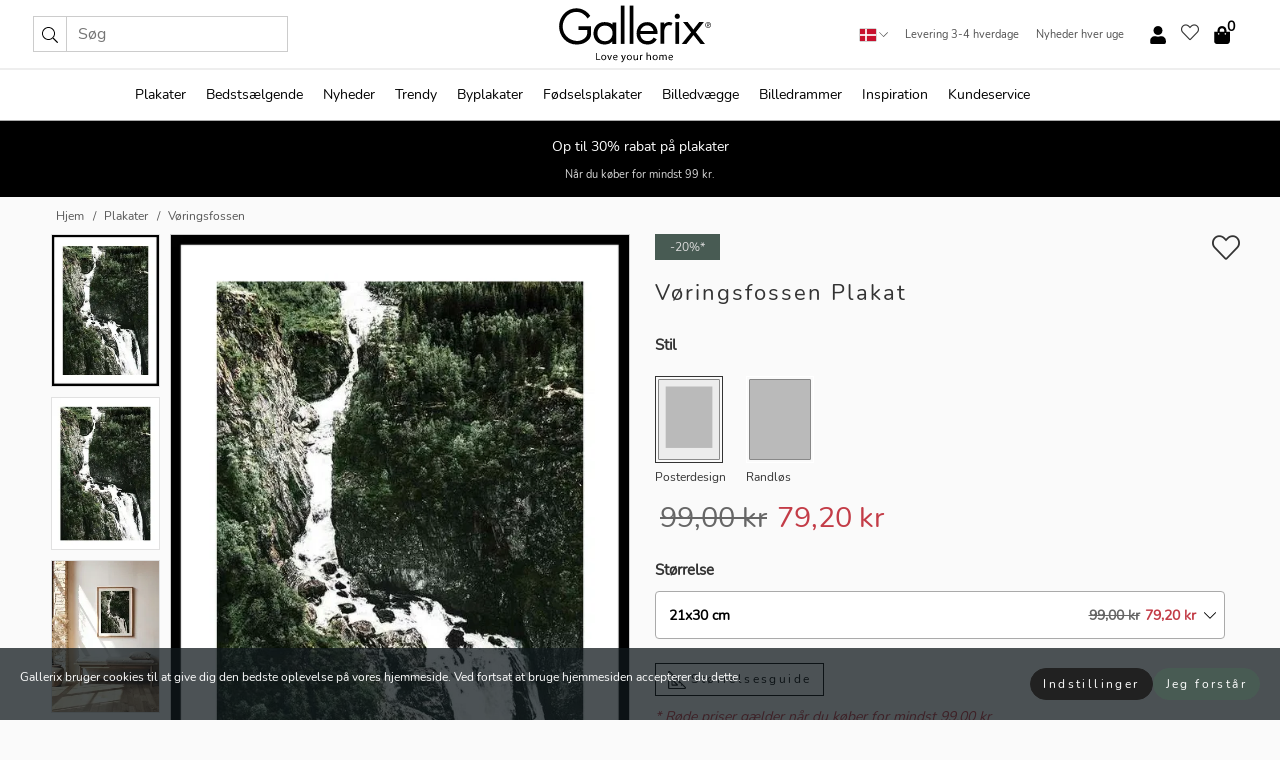

--- FILE ---
content_type: text/html; charset=UTF-8
request_url: https://gallerix-home.dk/plakat/2891-voringsfossen
body_size: 23368
content:
<!DOCTYPE html>
<html lang="da-DK">
<head><script>(function(w,i,g){w[g]=w[g]||[];if(typeof w[g].push=='function')w[g].push(i)})
(window,'GTM-NKPLNM7','google_tags_first_party');</script><script>(function(w,d,s,l){w[l]=w[l]||[];(function(){w[l].push(arguments);})('set', 'developer_id.dYzg1YT', true);
		w[l].push({'gtm.start':new Date().getTime(),event:'gtm.js'});var f=d.getElementsByTagName(s)[0],
		j=d.createElement(s);j.async=true;j.src='/62sa/';
		f.parentNode.insertBefore(j,f);
		})(window,document,'script','dataLayer');</script>
	<title>Vøringsfossen Plakat |  | Gallerix-home.dk</title>
	<meta name="description" content="Plakat Vøringsfossen. Vildt brusende vand falder dramatisk ned over stejle klipper omgivet af tæt granskov og frodigt grønt ved Vøringsfossen i Norge...." />
	<link rel="preload" href="/node_modules/photoswipe/dist/photoswipe.css?v=5.3.3" as="style" onload="this.onload=null;this.rel='stylesheet'">
	<!-- <link rel="preload" href="/node_modules/photoswipe/dist/default-skin/default-skin.css" as="style" onload="this.onload=null;this.rel='stylesheet'"> -->

	<meta property="og:title" content="Vøringsfossen">
	<meta property="og:description" content="Vildt brusende vand falder dramatisk ned over stejle klipper omgivet af tæt granskov og frodigt grønt ved Vøringsfossen i Norge. De dybe dale og mægtige klippeformationer skaber et naturligt landskab, der giver indtryk af højde og bevægelse. Denne plakat tilføjer en følelse af natur og rummelighed til dit hjem.">
	<meta property="og:type" content="product">
	<meta property="og:url" content="https://gallerix-home.dk/plakat/2891-voringsfossen">
	<meta property="og:site_name" content="Gallerix-home.dk">
	<meta property="product:retailer_item_id" content="2891">
	<meta property="product:availability" content="instock">

	<link rel="alternate" hreflang="sv-se" href="https://gallerix.se/poster/2891-voringsfossen"><link rel="alternate" hreflang="de-de" href="https://gallerix.de/poster/2891-voringsfossen"><link rel="alternate" hreflang="da-dk" href="https://gallerix-home.dk/plakat/2891-voringsfossen"><link rel="alternate" hreflang="en-gb" href="https://gallerix.co.uk/poster/2891-voringsfossen"><link rel="alternate" hreflang="fi-fi" href="https://gallerix.fi/juliste/2891-voringsfossen"><link rel="alternate" hreflang="nl-nl" href="https://gallerix.nl/poster/2891-voringsfossen"><link rel="alternate" hreflang="de-at" href="https://gallerix.at/poster/2891-voringsfossen"><link rel="alternate" hreflang="pl-pl" href="https://gallerix.pl/plakat/2891-voringsfossen"><link rel="alternate" hreflang="fr-fr" href="https://gallerix.fr/affiche/2891-voringsfossen"><link rel="alternate" hreflang="es-es" href="https://gallerix.es/poster/2891-voringsfossen"><link rel="alternate" hreflang="cs-cz" href="https://gallerix.cz/plakat/2891-voringsfossen"><link rel="alternate" hreflang="it-it" href="https://gallerix.it/poster-stampe/2891-voringsfossen"><link rel="alternate" hreflang="en-ie" href="https://gallerix.ie/poster/2891-voringsfossen"><link rel="alternate" hreflang="nl-be" href="https://gallerix.be/poster/2891-voringsfossen"><link rel="alternate" hreflang="hu-hu" href="https://gallerix.hu/poszter/2891-voringsfossen"><link rel="alternate" hreflang="sk-sk" href="https://gallerix.sk/plagat/2891-voringsfossen"><link rel="alternate" hreflang="de-ch" href="https://gallerix.ch/poster/2891-voringsfossen"><link rel="alternate" hreflang="pt-pt" href="https://gallerix.pt/poster/2891-voringsfossen"><link rel="alternate" hreflang="fr-lu" href="https://gallerix.lu/affiche/2891-voringsfossen"><link rel="alternate" hreflang="nb-no" href="https://gallerix-home.no/plakat/2891-voringsfossen"><link rel="alternate" hreflang="et-ee" href="https://gallerix.ee/poster/2891-voringsfossen"><link rel="alternate" hreflang="lv-lv" href="https://gallerix.lv/plakats/2891-voringsfossen"><link rel="alternate" hreflang="lt-lt" href="https://gallerix.lt/plakatas/2891-voringsfossen"><link rel="alternate" hreflang="ro-ro" href="https://gallerix.ro/poster/2891-voringsfossen">	
	
	<!-- PRECONNECTS -->

<!-- <link href="https://www.googletagmanager.com" rel="preconnect">
<link href="https://googleads.g.doubleclick.net" rel="preconnect">
<link href="https://www.google-analytics.com" rel="preconnect"> -->

<!-- <link href="//www.googletagmanager.com" rel="dns-prefetch">
<link href="//googleads.g.doubleclick.net" rel="dns-prefetch">
<link href="//www.google-analytics.com" rel="dns-prefetch"> -->


<!-- <link href="https://connect.facebook.net" rel="preconnect">
<link href="//connect.facebook.net" rel="dns-prefetch"> -->
<!-- <link href="https://bat.bing.com" rel="preconnect"> -->
<!-- <link href="//bat.bing.com" rel="dns-prefetch"> -->
<!-- <link href="https://e.clarity.ms" rel="preconnect"> -->
<!-- <link href="//e.clarity.ms" rel="dns-prefetch"> -->
<!-- <link href="https://s.pinimg.com" rel="preconnect"> -->
<!-- <link href="//s.pinimg.com" rel="dns-prefetch"> -->

<!-- FONTS -->
<link rel="preload" href="/fonts/Nunito_Sans/NunitoSans-400-latin.woff2" as="font" type="font/woff2" crossorigin>
<link rel="preload" href="/fonts/Nunito_Sans/NunitoSans-400-latin-ext.woff2" as="font" type="font/woff2" crossorigin>
<link rel="preload" href="/fonts/Montserrat/Montserrat-300-latin.woff2" as="font" type="font/woff2" crossorigin>
<link rel="preload" href="/fonts/Montserrat/Montserrat-300-latin-ext.woff2" as="font" type="font/woff2" crossorigin>
<!-- <link rel="preconnect" href="https://fonts.googleapis.com">
<link rel="preconnect" href="https://fonts.gstatic.com" crossorigin>
<link href="https://fonts.googleapis.com/css2?family=Montserrat:wght@300;500&family=Nunito+Sans&display=swap" rel="stylesheet"> -->

<link rel="preload" href="/lib/fontawesome/webfonts/fa-solid-900.woff2" as="font" type="font/woff2" crossorigin>
<link rel="preload" href="/lib/fontawesome/webfonts/fa-light-300.woff2" as="font" type="font/woff2" crossorigin>
<link rel="preload" href="/lib/fontawesome/webfonts/fa-regular-400.woff2" as="font" type="font/woff2" crossorigin>
<!-- <link rel="preload" href="/lib/fontawesome/webfonts/fa-brands-400.woff2" as="font" type="font/woff2" crossorigin> -->


<meta http-equiv="Content-Type" content="text/html; charset=utf-8" />
<meta http-equiv="Content-Language" content="da" />
<meta name="viewport" content="width=device-width, initial-scale=1">
<!-- <meta name="robots" content="INDEX,FOLLOW"/> -->

<link rel="stylesheet" href="/dist/css/bootstrap-grid.min.css" />


<style>
  @font-face{font-family:Montserrat;font-style:normal;font-weight:300;font-display:swap;src:local("Montserrat"),url(/fonts/Montserrat/Montserrat-300-latin-ext.woff2) format("woff2");unicode-range:U+0100-024F,U+0259,U+1E00-1EFF,U+2020,U+20A0-20AB,U+20AD-20CF,U+2113,U+2C60-2C7F,U+A720-A7FF}@font-face{font-family:Montserrat;font-style:normal;font-weight:300;font-display:swap;src:local("Montserrat"),url(/fonts/Montserrat/Montserrat-300-latin.woff2) format("woff2");unicode-range:U+0000-00FF,U+0131,U+0152-0153,U+02BB-02BC,U+02C6,U+02DA,U+02DC,U+2000-206F,U+2074,U+20AC,U+2122,U+2191,U+2193,U+2212,U+2215,U+FEFF,U+FFFD}@font-face{font-family:Montserrat;font-style:normal;font-weight:500;font-display:swap;src:local("Montserrat"),url(/fonts/Montserrat/Montserrat-500.woff2) format("woff2");unicode-range:U+0100-024F,U+0259,U+1E00-1EFF,U+2020,U+20A0-20AB,U+20AD-20CF,U+2113,U+2C60-2C7F,U+A720-A7FF}@font-face{font-family:Montserrat;font-style:normal;font-weight:500;font-display:swap;src:local("Montserrat"),url(/fonts/Montserrat/Montserrat-500.woff2) format("woff2");unicode-range:U+0000-00FF,U+0131,U+0152-0153,U+02BB-02BC,U+02C6,U+02DA,U+02DC,U+2000-206F,U+2074,U+20AC,U+2122,U+2191,U+2193,U+2212,U+2215,U+FEFF,U+FFFD}@font-face{font-family:"Nunito Sans";font-style:normal;font-weight:400;font-display:swap;src:local("Nunito Sans"),url(/fonts/Nunito_Sans/NunitoSans-400-latin-ext.woff2) format("woff2");unicode-range:U+0100-024F,U+0259,U+1E00-1EFF,U+2020,U+20A0-20AB,U+20AD-20CF,U+2113,U+2C60-2C7F,U+A720-A7FF}@font-face{font-family:"Nunito Sans";font-style:normal;font-weight:400;font-display:swap;src:local("Nunito Sans"),url(/fonts/Nunito_Sans/NunitoSans-400-latin.woff2) format("woff2");unicode-range:U+0000-00FF,U+0131,U+0152-0153,U+02BB-02BC,U+02C6,U+02DA,U+02DC,U+2000-206F,U+2074,U+20AC,U+2122,U+2191,U+2193,U+2212,U+2215,U+FEFF,U+FFFD}</style>
<style>
  :root{--orange:coral;--red:#cd1f26;--gallerixGreen:#475b52;--gallerixLightGreen:#a5b3a7;--header-font-family:Montserrat,sans-serif;--text-font-family:"Nunito Sans",sans-serif}*,:after,:before{-moz-box-sizing:border-box;-webkit-box-sizing:border-box;box-sizing:border-box}html{-ms-text-size-adjust:100%;-webkit-text-size-adjust:100%;-webkit-font-smoothing:antialiased}body{margin:0;color:#333;background:#fafafa;font-family:var(--text-font-family);font-size:14px}svg:not(:root){overflow:hidden}a{color:var(--gallerixGreen);text-decoration:none;background-color:transparent}.icon{display:inline-block;width:1em;height:1em;stroke-width:0;stroke:currentColor;fill:currentColor;pointer-events:none;line-height:1}.btn{position:relative;display:inline-block;outline:0;z-index:1;padding:.5em 1em;border-radius:0;font-size:12px;text-align:center;letter-spacing:.2em;font-family:var(--text-font-family);font-weight:400;text-decoration:none;cursor:pointer}.btn--big{text-transform:uppercase;padding:1.6em 2.4em}.btn--round{border-radius:18px;font-family:var(--text-font-family);padding:5px 15px}.topbar__left,.topbar__right{height:100%;display:flex;align-items:center}.topbar__right{justify-content:flex-end}.topbar-mobile-menu{display:flex;align-items:center;gap:.8em}@media only screen and (min-width:768px){.topbar-mobile-menu{display:none}}#hamburger-nav-icon{width:25px;height:20px;position:relative;margin:14px auto 10px 10px;-webkit-transform:rotate(0);-moz-transform:rotate(0);-o-transform:rotate(0);transform:rotate(0);-webkit-transition:.5s ease-in-out;-moz-transition:.5s ease-in-out;-o-transition:.5s ease-in-out;transition:.5s ease-in-out;cursor:pointer;z-index:1001}#hamburger-nav-icon span{display:block;position:absolute;height:1px;width:100%;background:#222;border-radius:1px;opacity:1;left:0;-webkit-transform:rotate(0);-moz-transform:rotate(0);-o-transform:rotate(0);transform:rotate(0);-webkit-transition:.25s ease-in-out;-moz-transition:.25s ease-in-out;-o-transition:.25s ease-in-out;transition:.25s ease-in-out}.hover-menu{position:relative;text-align:center;display:flex;align-items:center;float:right;padding:0;margin:0;height:100%}.hover-button{padding:0 8px;position:relative;z-index:10;display:block;width:100%;height:100%;cursor:pointer;-webkit-backface-visibility:hidden;backface-visibility:hidden;color:#000}.hover-panel{overflow:auto;position:fixed;width:480px;max-width:90%;height:auto;min-height:100%;top:0;bottom:0;padding:0;text-align:left;background:#fff;z-index:1266;-webkit-overflow-scrolling:touch;transition:all .6s cubic-bezier(.2,1,.3,1);color:#333}.hover-panel-right{right:-480px;border-left:1px solid #333}.items-in-cart{position:absolute;right:2px;top:-8px;font-weight:700;font-family:var(--text-font-family)}.site-menu{padding:0;list-style:none;width:100%;margin:0}.site-menu>li{display:inline-block;color:#000}.site-menu a{color:#000}.site-menu a:hover{text-decoration:none}.site-menu>li>a{margin:0 8px;line-height:50px;display:block}.site-menu .main-sub-container{background:#fff;position:absolute;left:0;top:51px;z-index:75;width:100%;text-align:left;background:#fefefe;display:none;color:#000;padding-bottom:15px;border-top:2px solid #ccc;border-bottom:2px solid #ccc;box-shadow:inset 0 10px 22px -23px rgba(0,0,0,.75)}.site-menu .main-sub-container.show{display:block}.main-sub-container .sub-container-wrapper{display:flex;flex-direction:column;justify-content:space-around}.site-menu .main-sub-container>div{padding:0 20px}.site-menu .main-sub-container .top-horizontal{display:flex;padding:20px;margin-bottom:20px;border-bottom:1px solid #ccc}.site-menu .main-sub-container .bottom-horizontal{display:flex}.site-menu .top-horizontal a{font-weight:700;margin-right:20px}.site-menu a:hover{color:#999}.site-menu>li:before{position:absolute;bottom:0;content:" ";border-right:7px solid transparent;border-bottom:7px solid #ccc;border-left:7px solid transparent;transform:translateX(-50%);width:0;height:0;opacity:0}.site-menu>li:hover:before{opacity:.9}.site-menu .main-sub-container ul{list-style:none;padding:0;padding:0 25px;border-left:1px solid #ccc}.site-menu .main-sub-container ul:first-child{border-left:none}.site-menu .main-sub-container ul.extend-prev-ul{padding-top:40px;border-left:none}.site-menu .main-sub-container ul .sub-heading{font-weight:700;padding:10px 0}.topbar .web-logo img{height:76px}.country-selector__overlay{position:fixed;top:0;bottom:0;left:0;right:0;z-index:10;display:none;background:0 0}.country-selector .icon--chevron-up{font-size:.6rem;transform:rotate(180deg)}.flag-icon{width:16px;height:12px;box-shadow:0 0 1px #000}.country-list{opacity:0;position:absolute;z-index:-1;top:100%;right:0}.camp-mark{display:inline-block;padding:4px 15px;background-color:var(--gallerixGreen);background-position:initial;background-repeat:initial;background:var(--gallerixGreen);color:#ddd;font-size:11px;text-transform:uppercase}.camp-mark.product-page{margin-bottom:20px;margin-right:10px;font-size:12px}.header-search{border:1px solid #d9d9d9;display:flex;align-items:center}.header-search__btn{background:0 0;border:0;font-size:1rem;padding:0 .5em}.header-search__input{background:0 0;border:0;font-size:1rem;padding:.3em .7em;border-left:1px solid #d9d9d9;outline:transparent}.input-group{position:relative;display:-ms-flexbox;display:flex;-ms-flex-wrap:wrap;flex-wrap:wrap;-ms-flex-align:stretch;align-items:stretch;width:100%}.label-inv-term{position:absolute;left:-9999px}.gallery-search-input-group .input-group-prepend{background-color:#fff;font-size:16px}.gallery-search-input-group .form-control,.gallery-search-input-group .input-group-prepend{border-color:#ccc;border-radius:1px;font-size:16px}.input-group-prepend{margin-right:-1px}.input-group-append,.input-group-prepend{display:-ms-flexbox;display:flex}.input-group>.input-group-append:last-child>.btn:not(:last-child):not(.dropdown-toggle),.input-group>.input-group-append:last-child>.input-group-text:not(:last-child),.input-group>.input-group-append:not(:last-child)>.btn,.input-group>.input-group-append:not(:last-child)>.input-group-text,.input-group>.input-group-prepend>.btn,.input-group>.input-group-prepend>.input-group-text{border-top-right-radius:0;border-bottom-right-radius:0}.gallery-search-input-group .input-group-prepend,.gallery-search-input-group .input-group-text{background-color:#fff;font-size:12px}.input-group-text{display:-ms-flexbox;display:flex;-ms-flex-align:center;align-items:center;padding:.375rem .75rem;margin-bottom:0;font-size:1rem;font-weight:400;line-height:1.5;color:#495057;text-align:center;white-space:nowrap;background-color:#e9ecef;border:1px solid #ced4da;border-radius:.25rem}.form-control{display:block;width:100%;height:calc(1.5em + .75rem + 2px);padding:.375rem .75rem;font-size:1rem;font-weight:400;line-height:1.5;color:#495057;background-color:#fff;background-clip:padding-box;border:1px solid #ced4da;border-radius:.25rem;transition:border-color .15s ease-in-out,box-shadow .15s ease-in-out}.input-group>.custom-file,.input-group>.custom-select,.input-group>.form-control,.input-group>.form-control-plaintext{position:relative;-ms-flex:1 1 auto;flex:1 1 auto;width:1%;min-width:0;margin-bottom:0}.float-left{float:left}@media (max-width:992px){.navbar-left,.navbar-right{display:none}.navbar{position:absolute;left:-1000px}.site-menu .top-horizontal a{margin-bottom:8px}.topbar{top:0;left:0;height:45px;width:100%;z-index:1205;background:#fff;border-bottom:1px solid #ccc;text-align:center}.topbar.row{margin:0}.topbar .web-logo img{height:32px;text-align:center}.site-menu{position:fixed;width:480px;max-width:90%;height:auto;min-height:100%;top:45px;bottom:0;padding:0 0 45px 0;text-align:left;background:#fff;z-index:1011;overflow-y:scroll;-webkit-overflow-scrolling:touch;transition:all .6s cubic-bezier(.2,1,.3,1);color:#333;left:-480px;border-right:1px solid #333}.site-menu.panel-active{left:-16px}.site-menu>li{display:block;padding-left:16px;position:relative;border-bottom:1px solid #eee}.site-menu li a{display:block}.site-menu li .main-sub-container{transition:all linear .2s;display:none}.site-menu>li.active .main-sub-container{display:block}.site-menu .main-sub-container .bottom-horizontal,.site-menu .main-sub-container .top-horizontal{flex-direction:column;padding:11px 0 11px 10px;margin-bottom:7px}.site-menu .main-sub-container ul{min-height:0}.site-menu .main-sub-container ul.extend-prev-ul{padding-top:0}.site-menu li .main-sub-container+i{position:absolute;right:13px;top:18px;transition:all linear .2s}.site-menu li.active .main-sub-container+i{transform:rotate(180deg)}.site-menu .main-sub-container{border:none;position:relative;padding:3px 0;top:0;left:0}.site-menu>li:before{display:none}.site-menu .main-sub-container ul{border-left:none;padding:0 0 0 7px;margin-left:3px;float:none}.search-form{width:100%;position:absolute;top:-100px;left:0;background:#fff}.search-form.active{top:45px;border-bottom:1px solid #eee;padding:13px 10px}n-sub-container ul li{padding:5px 0}.site-menu>li .navbar-text{width:100%;display:block;padding:0}}.top-menu-icon{font-size:18px}@media (min-width:768px){header .navbar-right ul{opacity:1}}.heading{letter-spacing:.2em;text-transform:uppercase;font-weight:300;font-family:var(--header-font-family)}.line-header,h2.header{position:relative;color:#303030;font-size:16px;margin:50px 0 30px;width:100%}.line-header:before,h2.header:before{content:"";display:block;border-top:solid 1px #c1c1c1;width:100%;height:1px;position:absolute;top:50%;z-index:1}.line-header span,h2.header span{background:#fafafa;padding:0 20px;position:relative;z-index:5}.text-center{text-align:center!important}.jumbo{width:100%;height:25vh;align-items:center;justify-content:center;display:flex;position:relative}@media only screen and (min-width:576px){.jumbo{height:45vh}}@media only screen and (min-width:768px){.jumbo{height:calc(100vh - 172px)}}.jumbo--fs{height:calc(100vh - 172px)}.jumbo--fs .jumbo__shield{display:flex!important}.jumbo__img{position:absolute;width:100%;height:100%;object-fit:cover;top:0;right:0;bottom:0;left:0;z-index:-1}.jumbo__shield{flex-direction:column;color:#fff;text-align:center;padding:25px;background:rgba(0,0,0,.3);display:none}@media only screen and (min-width:768px){.jumbo__shield{padding:100px;display:flex!important}}.jumbo__shield .heading,.jumbo__shield p{margin-bottom:15px}@media only screen and (min-width:768px){.jumbo__shield{padding:100px}}.jumbo small{font-size:.95rem;font-weight:400}@media only screen and (min-width:768px){.jumbo small{font-size:.75rem}}.jumbo__title{font-size:1.2rem;font-weight:400}@media only screen and (min-width:768px){.jumbo__title{font-size:1.8rem;font-weight:300}}.jumbo__btn{margin-top:1em}.usp-banner{background:#fff;text-align:center;color:#4d4d4d;font-size:.7rem}.usp-banner--mobile{display:block;border-bottom:1px solid #eee}@media only screen and (min-width:992px){.usp-banner--mobile{display:none}}.usp-banner--desktop{display:none}@media only screen and (min-width:992px){.usp-banner--desktop{display:block;margin-right:1em}}.usp-banner>ul{display:inline-block;margin:0;padding:0}.usp-banner>ul>li{display:inline-block;padding:0 7px;line-height:35px}.info-banner{text-align:center;width:100%;z-index:72}.info-banner__item{width:100%;z-index:0;font-size:1rem;display:none;z-index:1;line-height:28px;padding:10px 0}@media only screen and (min-width:768px){.info-banner__item{line-height:31px}}.info-banner__item--active{display:block!important}.campaign-marks{display:flex;justify-content:center;margin-bottom:5px}.gallery-list,.product-item{position:relative;padding:0 1px;font-size:11px;margin:10px 0;padding:0 6px;display:flex;flex-direction:column}@media only screen and (min-width:768px){.product-item{padding:0 2%}}.product-item__details{margin-top:auto;display:flex;justify-content:space-between;text-align:center;position:relative}.product-item__details .list-info{flex:1 1 auto;max-width:100%}@media (min-width:768px){.product-item__details .list-fav{position:absolute;right:2px;top:0}}.product-item__img{margin-bottom:10px;position:relative;padding-bottom:140.1%;height:0}.product-item__img img{border:1px solid #ccc;max-width:100%;width:100%;height:auto;position:absolute;top:0;right:0;bottom:0;left:0;margin:auto}.product-item__img img.crossfadebottom{position:absolute;opacity:0;transition:all .3s ease-in}.product-item__title{color:#333;font-size:.9rem;margin:0;line-height:1.5rem;overflow:hidden;text-overflow:ellipsis;white-space:nowrap}.star-rating-holder{display:flex}.star-rating-holder .star{width:26px;height:26px;margin-right:1px;color:#000;display:flex;align-items:center}.star-rating-holder .star-small{padding:3px 3px;font-size:18px}.star-rating-holder .star-medium{padding:3px 5px;font-size:25px}.star-rating-holder .star-large{padding:8px 15px;font-size:25px}.container,.container-fluid,.container-lg,.container-md,.container-sm,.container-xl{width:100%;padding-right:15px;padding-left:15px;margin-right:auto;margin-left:auto}.d-flex{display:flex}.fa,.fab,.fad,.fal,.far,.fas{-moz-osx-font-smoothing:grayscale;-webkit-font-smoothing:antialiased;display:inline-block;font-style:normal;font-variant:normal;text-rendering:auto;line-height:1}.fa,.fas{font-family:'Font Awesome 5 Pro';font-weight:900}.fal{font-family:'Font Awesome 5 Pro';font-weight:300}.fab{font-family:'Font Awesome 5 Brands';font-weight:400}.fa-fw{text-align:center;width:1.25em}.slider{position:relative;margin-left:-15px;margin-right:-15px}@media only screen and (min-width:768px){.slider{margin-left:0;margin-right:0}}.slider__frame{overflow:hidden}.slider__wrapper{overflow-x:scroll;padding-left:15px;margin-left:0;margin-right:0}@media only screen and (min-width:768px){.slider__wrapper{padding-left:15px;margin-left:-15px;margin-right:-15px}}.slider__wrapper::-webkit-scrollbar{display:none}.slider__list{display:flex;list-style-type:none;margin:0;padding:0;position:relative}.slider__item{width:47%;padding:0 15px 0 0!important;flex-shrink:0}@media only screen and (min-width:768px){.slider__item{width:16.6666666667%}}.slider__btn{display:none;position:absolute;top:50%;transform:translateY(-50%);z-index:1;font-size:25px;background:0 0;border:0}@media only screen and (min-width:768px){.slider__btn{display:flex}}.slider__btn--prev{left:0;transform:rotate(-90deg)}@media only screen and (min-width:1300px){.slider__btn--prev{left:-75px}}.slider__btn--next{right:0;transform:rotate(90deg)}@media only screen and (min-width:1300px){.slider__btn--next{right:-75px}}.breadcrumbs{margin:10px 0 15px;padding:0}.breadcrumbs a{color:#565656}.breadcrumbs>li{color:#565656;display:inline-block;font-size:12px}.breadcrumbs>li:first-child:before{content:"";margin:0}.breadcrumbs>li:before{font-family:var(--text-font-family);content:"/";margin:0 5px}</style>


  <link rel="canonical" href="https://gallerix-home.dk/plakat/2891-voringsfossen" />

<link rel="icon" type="image/png" href="https://gallerix-home.dk/img/favicon.png?1" />
<link rel="apple-touch-icon" href="https://gallerix-home.dk/img/favicon.png?1"/>
<link rel="icon" type="image/svg+xml" href="https://gallerix-home.dk/img/favicon.svg?1" />
<link rel="preload" href="/vendor/twbs/bootstrap/dist/css/bootstrap.min.css" as="style" onload="this.onload=null;this.rel='stylesheet'">
<noscript><link rel="stylesheet" href="/vendor/twbs/bootstrap/dist/css/bootstrap.min.css"></noscript>

<!-- <link rel="stylesheet" href="/lib/fontawesome/css/all.min.css" /> -->



<link rel="preload" href="/lib/fontawesome/css/bare.min.css?rel=1761592024803" as="style" onload="this.onload=null;this.rel='stylesheet'">
<noscript><link rel="stylesheet" href="/lib/fontawesome/css/bare.min.css?rel=1761592024803"></noscript>


<link rel="stylesheet" href="/dist/css/style.min.css?rel=1761592024802" />


<script>
const siteSettings = {
  locale: "da_DK",
  currencyCode: "DKK",
  countryCode: "dk",
  languageCode: "da",
  clerkKey: "UEyGsF2HskDKFTHk8cbHFUiP4gj00Ojw",
  vatPercentage: 25.00,
  siteUrl: "https://gallerix-home.dk",
};

const visitor = {
  uniqid: "NpZrmiSNTFMmEp3Hk9aQIk9Sf",
};

const locale = "da_DK";
</script>

<script>
window.dataLayer = window.dataLayer || [];
</script>

<script>
  function gtag(){
    window.dataLayer.push(arguments);
  }
  gtag('js', new Date());

  gtag('config', 'GTM-NKPLNM7'); // GA4

  gtag('consent', 'default', {
    'ad_storage': 'granted', // denied|granted
    'ad_user_data': 'granted',
    'ad_personalization': 'granted',
    'analytics_storage': 'granted',
    'personalization_storage': 'granted',
    'functionality_storage': 'granted',
    'security_storage': 'granted',
  });
</script>

<!-- Google Tag Manager -->
<script>
(function(w,d,s,l,i){w[l]=w[l]||[];w[l].push({'gtm.start':
new Date().getTime(),event:'gtm.js'});var f=d.getElementsByTagName(s)[0],
j=d.createElement(s),dl=l!='dataLayer'?'&l='+l:'';j.async=true;j.src=
'https://www.googletagmanager.com/gtm.js?id='+i+dl;f.parentNode.insertBefore(j,f);
})(window,document,'script','dataLayer','GTM-NKPLNM7');
</script>
<!-- End Google Tag Manager -->


<!-- Facebook Pixel Code
<script>
    !function(f,b,e,v,n,t,s){if(f.fbq)return;n=f.fbq=function(){n.callMethod?
    n.callMethod.apply(n,arguments):n.queue.push(arguments)};if(!f._fbq)f._fbq=n;
    n.push=n;n.loaded=!0;n.version='2.0';n.queue=[];t=b.createElement(e);t.async=!0;
    t.src=v;s=b.getElementsByTagName(e)[0];s.parentNode.insertBefore(t,s)}(window,
    document,'script','https://connect.facebook.net/en_US/fbevents.js');
    fbq('init', '337926019941974'); // Insert your pixel ID here.
    fbq('track', 'PageView');
</script>
<noscript><img height="1" width="1" style="display:none" src="https://www.facebook.com/tr?id=337926019941974&ev=PageView&noscript=1"/></noscript>
DO NOT MODIFY -->
<!-- End Facebook Pixel Code -->

<!-- Pinterest Tag -->
<!-- <script>
!function(e){if(!window.pintrk){window.pintrk = function () {
window.pintrk.queue.push(Array.prototype.slice.call(arguments))};var
  n=window.pintrk;n.queue=[],n.version="3.0";var
  t=document.createElement("script");t.async=!0,t.src=e;var
  r=document.getElementsByTagName("script")[0];
  r.parentNode.insertBefore(t,r)}}("https://s.pinimg.com/ct/core.js");
pintrk('load', '2613795467105');
pintrk('page');
</script>
<noscript>
<img height="1" width="1" style="display:none;" alt=""
  src="https://ct.pinterest.com/v3/?event=init&tid=2613795467105&pd[em]=<hashed_email_address>&noscript=1" />
</noscript> -->
<!-- end Pinterest Tag -->

<!-- Bing tag --><!--
<script>
  (function(w,d,t,r,u)
  {
    var f,n,i;
    w[u]=w[u]||[],f=function()
    {
      var o={ti:"137005617"};
      o.q=w[u],w[u]=new UET(o),w[u].push("pageLoad")
    },
    n=d.createElement(t),n.src=r,n.async=1,n.onload=n.onreadystatechange=function()
    {
      var s=this.readyState;
      s&&s!=="loaded"&&s!=="complete"||(f(),n.onload=n.onreadystatechange=null)
    },
    i=d.getElementsByTagName(t)[0],i.parentNode.insertBefore(n,i)
  })
  (window,document,"script","//bat.bing.com/bat.js","uetq");
</script>-->
<!-- End Bing tag -->

<!-- Start of Clerk.io E-commerce Personalisation tool - www.clerk.io -->
<script type="text/javascript">
    (function(w,d){
    var e=d.createElement('script');e.type='text/javascript';e.async=true;
    e.src=(d.location.protocol=='https:'?'https':'http')+'://cdn.clerk.io/clerk.js';
    var s=d.getElementsByTagName('script')[0];s.parentNode.insertBefore(e,s);
    w.__clerk_q=w.__clerk_q||[];w.Clerk=w.Clerk||function(){w.__clerk_q.push(arguments)};
    })(window,document);

    Clerk('config', {
      key: 'UEyGsF2HskDKFTHk8cbHFUiP4gj00Ojw',
      visitor: 'NpZrmiSNTFMmEp3Hk9aQIk9Sf',
      debug: {
        enable: false,
        level: 'log'
      }
    });
</script>
<!-- End of Clerk.io E-commerce Personalisation tool - www.clerk.io -->
	<style>
		.favourite-flap{background:#fff;position:fixed;bottom:110px;right:-7px;color:#333;border:1px solid #eee;border-right:none;padding:7px 12px 7px 7px;border-radius:10px 0 0 10px;z-index:500;transition:all .2s ease}.main-product-image img{width:100%}.product-images{padding:0 0 35px 0;display:flex}.main-product-image a{position:relative;display:block;padding-bottom:calc(800 / 571 * 100%)}.main-product-image img{position:absolute;top:0;left:0;width:100%}.main-product-image{order:2;width:80%;padding:0 10px}.product-thumbs{order:1;width:20%;margin-top:0;overflow:hidden;list-style:none;padding:0 0 0 10px}.product-thumbs img{width:100%;border:1px solid #e1e1e1}.product-thumb{min-height:30px;transition:opacity .15s ease-in;width:100%;margin-bottom:10px}.product-thumb:last-child{margin-bottom:0}.product-thumb--portrait img{aspect-ratio:50/70}.product-thumb--landscape img{aspect-ratio:70/50}@media (max-width:767px){.product-images{padding:0 0 20px}.main-product-image{width:80%}.product-thumbs{order:2;width:20%;margin-top:0;padding:0 8px}.product-thumb{width:100%;margin-bottom:10px}.product-thumb:last-child{margin-bottom:0}}.gallery-product-title{font-size:22px;margin-top:0;letter-spacing:2px;font-weight:300}.product-option-img>li:first-child{margin-left:0}.product-option-img>li{float:left;margin:10px;cursor:pointer}.product-option-img span{font-size:12px;display:block;padding-top:5px}.product-option-img img{padding:2px;border:1px solid #fff}.view-frames{width:100%}.product-option__header,.product-options h4{font-weight:700;font-size:15px;margin:20px 0 10px}#btn-add-cart+ul{list-style:none;display:flex;margin:0;padding:0;width:100%;justify-content:space-evenly}#btn-add-cart+ul li{margin:10px 5px}.gallery-price{color:#333;font-weight:300;font-size:40px}	</style>
	<script>
		const productData = {
			id: '2891',
			name: `Vøringsfossen`,
			category: 'poster'
		};
	</script>
</head>
<body itemscope itemtype="http://schema.org/ItemPage">
	<!-- Google Tag Manager (noscript) -->
<noscript><iframe src="https://www.googletagmanager.com/ns.html?id=GTM-NKPLNM7" height="0" width="0" style="display:none;visibility:hidden"></iframe></noscript>
<!-- End Google Tag Manager (noscript) -->
 
<meta itemprop="url" content="https://gallerix-home.dk/plakat/2891-voringsfossen" />
<header class="navigation ">
  <!-- search dialog -->
  <div class="search-dialog container">
    <section class="search-dialog__body">
      <ul class="search-results" id="clerk-results"></ul>
      <div class="fs-dialog-search-area__no-items flex-center" style="display:none">
        <p>Din søgning gav ingen resultater.</p>
        <div class="btn btn-outline--white btn--big fs-dialog-search-area__close">Luk</div>
      </div>
      <br />
      <br />
      <div class="flex-center">
        <a href="/search" class="btn btn--black btn--big fs-dialog-search-area__btn" style="display:none;">Vis alle resultater</a>
      </div>
    </section>
  </div>
	<div class="topbar brand-area">
		<div class="topbar-left topbar__left">
			<div class="mobile-menu-btn topbar-mobile-menu">
				<div class="topbar-mobile-menu__btn" id="menu-btn">
					<div id="hamburger-nav-icon">
						<span></span>
						<span></span>
						<span></span>
						<span></span>
					</div>
				</div>
				<div class="topbar-mobile-menu__search open-search">
					<svg class="icon icon--search "><use xlink:href="/img/icons.svg?46#search" /></svg>				</div>
			</div>

			<div class="search-form">
				<form class="w-70" method="get" action="/search" itemscope itemprop="potentialAction" itemtype="http://schema.org/SearchAction">
					<meta itemprop="target" content="https://gallerix-home.dk/search/?s={s}">
					
                    <div class="header-search">
            <div class="header-search__item">
              <button class="header-search__btn" role="button" aria-label="Søg"><svg class="icon icon--search "><use xlink:href="/img/icons.svg?46#search" /></svg></button>
            </div>
            <input type="text" name="s" class="header-search__item header-search__input" placeholder="Søg" value="" id="search_inp" itemprop="query-input" autocomplete="off" />
          </div>
          				</form>
			</div>
			
		</div>
		<div class="topbar-center  topbar__center">
			
			<a class="web-logo" href="https://gallerix-home.dk" style="z-index:1;">
				<picture>
					<source srcset="/img/logo_black.svg" media="(max-width:992px)" />
					<img alt="Gallerix logo" src="/img/gallerix_logo_slogan.svg" width="152" height="76" />
				</picture>

			</a>
		</div>
		<div class="topbar-right topbar__right">
		<div class="usp-banner usp-banner--desktop">
			<ul>
				<li>	
					<div class="country-selector">
						
						<svg class="flag-icon"><use xlink:href="/img/flags.svg?23#dk" /></svg>
						<svg class="icon icon--chevron-up "><use xlink:href="/img/icons.svg?46#chevron-up" /></svg>						
						<div class="country-selector__overlay"></div>
						<ul class="country-list">
						<li class="country-list__item"><a href="https://gallerix.be"><svg class="flag-icon"><use xlink:href="/img/flags.svg?23#be" /></svg> België</a></li><li class="country-list__item"><a href="https://gallerix.cz"><svg class="flag-icon"><use xlink:href="/img/flags.svg?23#cz" /></svg> Česká republika</a></li><li class="country-list__item"><a href="https://gallerix-home.dk"><svg class="flag-icon"><use xlink:href="/img/flags.svg?23#dk" /></svg> Danmark</a></li><li class="country-list__item"><a href="https://gallerix.de"><svg class="flag-icon"><use xlink:href="/img/flags.svg?23#de" /></svg> Deutschland</a></li><li class="country-list__item"><a href="https://gallerix.ee"><svg class="flag-icon"><use xlink:href="/img/flags.svg?23#ee" /></svg> Eesti</a></li><li class="country-list__item"><a href="https://gallerix.es"><svg class="flag-icon"><use xlink:href="/img/flags.svg?23#es" /></svg> España</a></li><li class="country-list__item"><a href="https://gallerix.fr"><svg class="flag-icon"><use xlink:href="/img/flags.svg?23#fr" /></svg> France</a></li><li class="country-list__item"><a href="https://gallerix.ie"><svg class="flag-icon"><use xlink:href="/img/flags.svg?23#ie" /></svg> Ireland</a></li><li class="country-list__item"><a href="https://gallerix.it"><svg class="flag-icon"><use xlink:href="/img/flags.svg?23#it" /></svg> Italia</a></li><li class="country-list__item"><a href="https://gallerix.lv"><svg class="flag-icon"><use xlink:href="/img/flags.svg?23#lv" /></svg> Latvija</a></li><li class="country-list__item"><a href="https://gallerix.lt"><svg class="flag-icon"><use xlink:href="/img/flags.svg?23#lt" /></svg> Lietuva</a></li><li class="country-list__item"><a href="https://gallerix.lu"><svg class="flag-icon"><use xlink:href="/img/flags.svg?23#lu" /></svg> Luxembourg</a></li><li class="country-list__item"><a href="https://gallerix.hu"><svg class="flag-icon"><use xlink:href="/img/flags.svg?23#hu" /></svg> Magyarország</a></li><li class="country-list__item"><a href="https://gallerix.nl"><svg class="flag-icon"><use xlink:href="/img/flags.svg?23#nl" /></svg> Nederland</a></li><li class="country-list__item"><a href="https://gallerix-home.no"><svg class="flag-icon"><use xlink:href="/img/flags.svg?23#no" /></svg> Norge</a></li><li class="country-list__item"><a href="https://gallerix.pl"><svg class="flag-icon"><use xlink:href="/img/flags.svg?23#pl" /></svg> Polska</a></li><li class="country-list__item"><a href="https://gallerix.pt"><svg class="flag-icon"><use xlink:href="/img/flags.svg?23#pt" /></svg> Portugal</a></li><li class="country-list__item"><a href="https://gallerix.ro"><svg class="flag-icon"><use xlink:href="/img/flags.svg?23#ro" /></svg> România</a></li><li class="country-list__item"><a href="https://gallerix.ch"><svg class="flag-icon"><use xlink:href="/img/flags.svg?23#ch" /></svg> Schweiz</a></li><li class="country-list__item"><a href="https://gallerix.sk"><svg class="flag-icon"><use xlink:href="/img/flags.svg?23#sk" /></svg> Slovensko</a></li><li class="country-list__item"><a href="https://gallerix.fi"><svg class="flag-icon"><use xlink:href="/img/flags.svg?23#fi" /></svg> Suomi</a></li><li class="country-list__item"><a href="https://gallerix.se"><svg class="flag-icon"><use xlink:href="/img/flags.svg?23#se" /></svg> Sverige</a></li><li class="country-list__item"><a href="https://gallerix.co.uk"><svg class="flag-icon"><use xlink:href="/img/flags.svg?23#gb" /></svg> United Kingdom</a></li><li class="country-list__item"><a href="https://gallerix.at"><svg class="flag-icon"><use xlink:href="/img/flags.svg?23#at" /></svg> Österreich</a></li>						</ul>
					</div>
				</li>
				<li>Levering 3-4 hverdage</li>
				<li>Nyheder hver uge</li>
			</ul>
		</div>
			<ul class="hover-menu">
				<li>
											<div class="hover-button login">
							<svg class="icon icon--solid-user top-menu-icon"><use xlink:href="/img/icons.svg?46#solid-user" /></svg>						</div>
									</li>
				<li>
					<div class="hover-panel-trigger">
						<div class="hover-button favourite-icon">
							<i class="fal fa-fw fa-heart header-fav top-menu-icon"></i>
						</div>
						<div class="hover-panel hover-panel-right slide-in-fav">
							<div class="minicart-wrapper">
								<div class="minicart-header">
									<span class="cart-close"><i class="fal fa-fw fa-times"></i></span>
									<h4>Mine favoritter</h4>
									<div></div>
								</div>
								<div class="minicart-body scrollbar">
									<ul class="minicart-items">
										
									</ul>
								</div>
								
								<div class="minicart-footer">
									<div id="fav-share-btn">
										<button class="btn btn--green share-favourite w-100">Del din liste med dine favoritter</button>
									</div>
									<div id="fav-share-link" class="text-center" style="display:none;">
										<div><strong>Link til dine favoritter</strong></div>
										<a href=""></a>
									</div>
								</div>
							</div>
						</div>
					</div>
				</li>
				<li>
					<div class="hover-panel-trigger">
						<div class="hover-button header-cart-btn">
							<svg class="icon icon--shopping-bag top-menu-icon "><use xlink:href="/img/icons.svg?46#shopping-bag" /></svg>							<span class="items-in-cart">0</span>
						</div>
						<div class="hover-panel hover-panel-right slide-in-cart">
							<div class="minicart-wrapper">
								<div class="minicart-header">
									<span class="cart-close"><i class="fal fa-fw fa-times"></i></span>
									<h4>Kurv</h4>
									<div></div>
								</div>
								<div class="minicart-body scrollbar">
									<ul class="minicart-items">
										
									</ul>
								</div>
								
								<div class="minicart-footer">
									<div class="minicart-total-discount" style="display:none">
										<div>Du sparer</div>
										<div class="minicart-discount-amount">0,00 kr</div>
									</div>
									<div class="minicart-total-summary">
										<div>I alt</div>
										<div class="minicart-total-sum">0,00 kr</div>
									</div>
									
									<a href="https://gallerix-home.dk/checkout" class="btn btn--big btn--green w-100">Til kassen</a>
									
								</div>
							</div>
						</div>
					</div>
				</li>
			</ul>
		</div>
	</div>

	<div class="navbar">
		<div class="navbar-left">
		</div>
		<div class="navbar-center">
		
			<ul class="site-menu">
				<li>
					<a href="https://gallerix-home.dk/plakater" class="menu-item">Plakater</a>
					<div class="main-sub-container">
						<div class="top-horizontal">
							<a href="https://gallerix-home.dk/fodselsplakat/">Fødselsplakater</a>
							<a href="https://gallerix-home.dk/plakatkort/">Byplakater</a>
							<a href="https://gallerix-home.dk/plakater">Alle plakater</a>
						</div>
						<div class="bottom-horizontal">
							<ul class="d-md-none d-xl-block">
								<li class="sub-heading"><a href="https://gallerix-home.dk/plakater">Toplister</a></li>
								<li><a href="https://gallerix-home.dk/plakater/popular" data-value="">Bedstsælgende</a></li>
								<li><a href="https://gallerix-home.dk/plakater/news" data-value="">Nyheder</a></li>
								<li><a href="https://gallerix-home.dk/plakater/trending" data-value="">Trendy</a></li>
							</ul>
							<ul>
								<li class="sub-heading"><a href="https://gallerix-home.dk/plakater">Galleri kategorier</a></li>
								<li><a href="https://gallerix-home.dk/plakater">Alle kategorier</a></li>
								<li><a href="https://gallerix-home.dk/plakater/1-abstrakt">Abstrakt</a></li><li><a href="https://gallerix-home.dk/plakater/97-akvarel">Akvarel</a></li><li><a href="https://gallerix-home.dk/plakater/49-beromte-kunstnere">Berømte kunstnere</a></li><li><a href="https://gallerix-home.dk/plakater/3-botanisk">Botanisk</a></li><li><a href="https://gallerix-home.dk/plakater/2-borneplakater">Børneplakater</a></li><li><a href="https://gallerix-home.dk/plakater/30-byer-og-arkitektur">Byer og Arkitektur</a></li><li><a href="https://gallerix-home.dk/plakater/21-dyr">Dyr</a></li><li><a href="https://gallerix-home.dk/plakater/165-festlige-hojtider">Festlige højtider</a></li><li><a href="https://gallerix-home.dk/plakater/24-fotokunst">Fotokunst</a></li><li><a href="https://gallerix-home.dk/plakater/26-grafisk">Grafisk</a></li></ul><ul class="extend-prev-ul"><li><a href="https://gallerix-home.dk/plakater/166-halloween">Halloween</a></li><li><a href="https://gallerix-home.dk/plakater/163-hunde">Hunde</a></li><li><a href="https://gallerix-home.dk/plakater/27-ikoniske-fotografier">Ikoniske fotografier</a></li><li><a href="https://gallerix-home.dk/plakater/59-japandi">Japandi</a></li><li><a href="https://gallerix-home.dk/plakater/41-julekunst">Julekunst</a></li><li><a href="https://gallerix-home.dk/plakater/162-katte">Katte</a></li><li><a href="https://gallerix-home.dk/plakater/116-konceptuelt-og-surrealistisk">Konceptuelt og surrealistisk</a></li><li><a href="https://gallerix-home.dk/plakater/38-kokkenplakater">Køkkenplakater</a></li><li><a href="https://gallerix-home.dk/plakater/45-kunstplakater">Kunstplakater</a></li><li><a href="https://gallerix-home.dk/plakater/95-line-art">Line art</a></li><li><a href="https://gallerix-home.dk/plakater/23-mode">Mode</a></li></ul><ul class="extend-prev-ul"><li><a href="https://gallerix-home.dk/plakater/96-motorer-og-koretojer">Motorer og køretøjer</a></li><li><a href="https://gallerix-home.dk/plakater/29-natur">Natur</a></li><li><a href="https://gallerix-home.dk/plakater/156-oliemalerier">Oliemalerier</a></li><li><a href="https://gallerix-home.dk/plakater/167-paske">Påske</a></li><li><a href="https://gallerix-home.dk/plakater/31-plakater-med-tekst">Plakater med tekst</a></li><li><a href="https://gallerix-home.dk/plakater/34-sort-hvid">Sort-hvid</a></li><li><a href="https://gallerix-home.dk/plakater/58-sport-og-traening">Sport og Træning</a></li><li><a href="https://gallerix-home.dk/plakater/109-stadionskitser">Stadionskitser</a></li><li><a href="https://gallerix-home.dk/plakater/37-vintage">Vintage</a></li>							</ul>
							<ul>
								<li class="sub-heading">Kunstnere</li>
                                <li>
                  <a href="https://gallerix-home.dk/plakater/45-kunstplakater">Alle kunstnere</a>
                </li>

								
                <li><a href="https://gallerix-home.dk/plakater/50-august-strindberg">August Strindberg</a></li><li><a href="https://gallerix-home.dk/plakater/42-bauhaus">Bauhaus</a></li><li><a href="https://gallerix-home.dk/plakater/44-claude-monet">Claude Monet</a></li><li><a href="https://gallerix-home.dk/plakater/47-gustav-klimt">Gustav Klimt</a></li><li><a href="https://gallerix-home.dk/plakater/46-hilma-af-klint">Hilma af Klint</a></li><li><a href="https://gallerix-home.dk/plakater/51-john-bauer">John Bauer</a></li><li><a href="https://gallerix-home.dk/plakater/39-pablo-picasso">Pablo Picasso</a></li><li><a href="https://gallerix-home.dk/plakater/79-sanna-wieslander">Sanna Wieslander</a></li><li><a href="https://gallerix-home.dk/plakater/55-vincent-van-gogh">Vincent van Gogh</a></li><li><a href="https://gallerix-home.dk/plakater/43-william-morris">William Morris</a></li>							</ul>
              
              							<ul>
								<li class="sub-heading">Årstider</li>
                <li><a href="https://gallerix-home.dk/plakater/52-efterar">Efterår</a></li><li><a href="https://gallerix-home.dk/plakater/53-forar">Forår</a></li><li><a href="https://gallerix-home.dk/plakater/54-sommer">Sommer</a></li><li><a href="https://gallerix-home.dk/plakater/48-vinter">Vinter</a></li>							</ul>
              <ul>
								<li class="sub-heading">Væsentlige kollektioner</li>

                <li><a href="https://gallerix-home.dk/plakater/172-non-violence-collection">Non-Violence Collection</a></li>							</ul>
						</div>
					</div>
					<i class="fas fa-fw fa-angle-down d-block d-md-none"></i>
				</li>
				<li>
					<a href="https://gallerix-home.dk/plakater/popular" class="menu-item">Bedstsælgende</a>
				</li>
				<li>
					<a href="https://gallerix-home.dk/plakater/news" class="menu-item">Nyheder</a>
				</li>
				<li>
					<a href="https://gallerix-home.dk/plakater/trending" class="menu-item">Trendy</a>
				</li>
				<li>
					<a href="https://gallerix-home.dk/plakatkort/" class="menu-item">Byplakater</a>
				</li>
				<li>
					<a href="https://gallerix-home.dk/fodselsplakat/" class="menu-item">Fødselsplakater</a>
				</li>
        <li>
					<a href="https://gallerix-home.dk/billedvaeg" class="menu-item">Billedvægge</a>
				</li>
				<li>
					<a href="https://gallerix-home.dk/billedrammer" class="menu-item">Billedrammer</a>
					<div class="main-sub-container">
						<div class="bottom-horizontal">
							<ul>
								<li class="sub-heading"><a href="https://gallerix-home.dk/billedrammer">Størrelse</a></li>
								<li><a href="https://gallerix-home.dk/billedrammer">Alle størrelser</a></li>
								<li><a href="https://gallerix-home.dk/billedrammer/size-21x30">21x30 cm</a></li><li><a href="https://gallerix-home.dk/billedrammer/size-30x40">30x40 cm</a></li><li><a href="https://gallerix-home.dk/billedrammer/size-50x70">50x70 cm</a></li><li><a href="https://gallerix-home.dk/billedrammer/size-70x100">70x100 cm</a></li><li><a href="https://gallerix-home.dk/billedrammer/size-100x140">100x140 cm</a></li>							</ul>
              <ul>
								<li class="sub-heading"><a href="https://gallerix-home.dk/billedrammer">Materiale</a></li>
								<li><a href="https://gallerix-home.dk/billedrammer/traerammer">Træ</a></li><li><a href="https://gallerix-home.dk/billedrammer/metalrammer">Metal</a></li>							</ul>
              <ul>
								<li class="sub-heading"><a href="https://gallerix-home.dk/billedrammer">Farve</a></li>
								<li><a href="https://gallerix-home.dk/billedrammer/sorte-rammer">Sort</a></li><li><a href="https://gallerix-home.dk/billedrammer/hvide-rammer">Hvid</a></li><li><a href="https://gallerix-home.dk/billedrammer/kobberrammer">Kobber</a></li><li><a href="https://gallerix-home.dk/billedrammer/solvrammer">Sølv</a></li><li><a href="https://gallerix-home.dk/billedrammer/guldrammer">Guld</a></li><li><a href="https://gallerix-home.dk/billedrammer/egerammer">Ege</a></li><li><a href="https://gallerix-home.dk/billedrammer/billedrammer-trae-valnod">Mørkebrun</a></li><li><a href="https://gallerix-home.dk/billedrammer/rode-billedrammer">Rød</a></li><li><a href="https://gallerix-home.dk/billedrammer/gule-billedrammer">Gul</a></li><li><a href="https://gallerix-home.dk/billedrammer/bla-billedrammer">Blå</a></li><li><a href="https://gallerix-home.dk/billedrammer/gronne-billedrammer">Grøn</a></li>							</ul>
							<ul>
								<li class="sub-heading"><a href="https://gallerix-home.dk/tilbehor">Tilbehør</a></li>
																<li><a href="https://gallerix-home.dk/tilbehor/2190-billedkrog-2-stk">Billedekrog</a></li>
							</ul>
						</div>

					</div>
					<i class="fas fa-fw fa-angle-down d-block d-md-none"></i>
				</li>
				
				<!-- <li>
					<a href="https://gallerix-home.dk/collageplakat" class="menu-item">Collageplakater</a>
				</li> -->
				<li>
					<a href="https://gallerix-home.dk/blog" class="menu-item">Inspiration</a>
					<div class="main-sub-container">
						<div class="top-horizontal">
							<a href="https://gallerix-home.dk/community">Instafeed</a>
							<a href="https://gallerix-home.dk/blog">Blog</a>
						</div>
					</div>
					<i class="fas fa-fw fa-angle-down d-block d-md-none"></i>
				</li>	
				<li>
					<a href="https://gallerix-home.dk/customer-service" class="menu-item">Kundeservice</a>
					<div class="main-sub-container">
						<div class="top-horizontal">
							<a href="https://gallerix-home.dk/customer-service">Kontakt</a>
							<a href="https://gallerix-home.dk/faq">Ofte stillede spørgsmål</a>
							<a href="https://gallerix-home.dk/refunds">Rapport skader / klager</a>
                              <a href="https://gallerix-home.dk/register">Bliv medlem</a>
                <a href="https://gallerix-home.dk/register-business">Erhvervskunde</a>
              							<a href="https://gallerix-home.dk/gift-card">Gavekort</a>

						</div>
					</div>
					<i class="fas fa-fw fa-angle-down d-block d-md-none"></i>
				</li>
							</ul>
		</div>
		<div class="navbar-right">
			<ul class="d-none d-md-flex">
				<li>
											<a href="#" class="login">
							<i class="fas fa-fw fa-user top-menu-icon"></i>
						</a>
										

				</li>
				<li class="open-fav">
					<i class="fal fa-fw fa-heart fa-lg header-fav top-menu-icon"></i>
				</li>
				<li class="open-cart">
					<i class="fas fa-fw fa-shopping-bag  top-menu-icon"></i>
					<span class="items-in-cart">0</span>
				</li>
			</ul>
		</div>
		<!-- earlier placement  -->
	</div>
</header>
<div class="header-ghost"></div>

<div class="usp-banner usp-banner--mobile">
	<ul>
		<li>Levering 3-4 hverdage</li>
		<li>Nyheder hver uge</li>
		
		<li>
			<div class="country-selector">
						
				<svg class="flag-icon"><use xlink:href="/img/flags.svg?23#dk" /></svg>
				<i class="fal fa-fw fa-angle-down"></i>
				
				<div class="country-selector__overlay"></div>
				<ul class="country-list">
				<li class="country-list__item"><a href="https://gallerix.be"><svg class="flag-icon"><use xlink:href="/img/flags.svg?23#be" /></svg> België</a></li><li class="country-list__item"><a href="https://gallerix.cz"><svg class="flag-icon"><use xlink:href="/img/flags.svg?23#cz" /></svg> Česká republika</a></li><li class="country-list__item"><a href="https://gallerix-home.dk"><svg class="flag-icon"><use xlink:href="/img/flags.svg?23#dk" /></svg> Danmark</a></li><li class="country-list__item"><a href="https://gallerix.de"><svg class="flag-icon"><use xlink:href="/img/flags.svg?23#de" /></svg> Deutschland</a></li><li class="country-list__item"><a href="https://gallerix.ee"><svg class="flag-icon"><use xlink:href="/img/flags.svg?23#ee" /></svg> Eesti</a></li><li class="country-list__item"><a href="https://gallerix.es"><svg class="flag-icon"><use xlink:href="/img/flags.svg?23#es" /></svg> España</a></li><li class="country-list__item"><a href="https://gallerix.fr"><svg class="flag-icon"><use xlink:href="/img/flags.svg?23#fr" /></svg> France</a></li><li class="country-list__item"><a href="https://gallerix.ie"><svg class="flag-icon"><use xlink:href="/img/flags.svg?23#ie" /></svg> Ireland</a></li><li class="country-list__item"><a href="https://gallerix.it"><svg class="flag-icon"><use xlink:href="/img/flags.svg?23#it" /></svg> Italia</a></li><li class="country-list__item"><a href="https://gallerix.lv"><svg class="flag-icon"><use xlink:href="/img/flags.svg?23#lv" /></svg> Latvija</a></li><li class="country-list__item"><a href="https://gallerix.lt"><svg class="flag-icon"><use xlink:href="/img/flags.svg?23#lt" /></svg> Lietuva</a></li><li class="country-list__item"><a href="https://gallerix.lu"><svg class="flag-icon"><use xlink:href="/img/flags.svg?23#lu" /></svg> Luxembourg</a></li><li class="country-list__item"><a href="https://gallerix.hu"><svg class="flag-icon"><use xlink:href="/img/flags.svg?23#hu" /></svg> Magyarország</a></li><li class="country-list__item"><a href="https://gallerix.nl"><svg class="flag-icon"><use xlink:href="/img/flags.svg?23#nl" /></svg> Nederland</a></li><li class="country-list__item"><a href="https://gallerix-home.no"><svg class="flag-icon"><use xlink:href="/img/flags.svg?23#no" /></svg> Norge</a></li><li class="country-list__item"><a href="https://gallerix.pl"><svg class="flag-icon"><use xlink:href="/img/flags.svg?23#pl" /></svg> Polska</a></li><li class="country-list__item"><a href="https://gallerix.pt"><svg class="flag-icon"><use xlink:href="/img/flags.svg?23#pt" /></svg> Portugal</a></li><li class="country-list__item"><a href="https://gallerix.ro"><svg class="flag-icon"><use xlink:href="/img/flags.svg?23#ro" /></svg> România</a></li><li class="country-list__item"><a href="https://gallerix.ch"><svg class="flag-icon"><use xlink:href="/img/flags.svg?23#ch" /></svg> Schweiz</a></li><li class="country-list__item"><a href="https://gallerix.sk"><svg class="flag-icon"><use xlink:href="/img/flags.svg?23#sk" /></svg> Slovensko</a></li><li class="country-list__item"><a href="https://gallerix.fi"><svg class="flag-icon"><use xlink:href="/img/flags.svg?23#fi" /></svg> Suomi</a></li><li class="country-list__item"><a href="https://gallerix.se"><svg class="flag-icon"><use xlink:href="/img/flags.svg?23#se" /></svg> Sverige</a></li><li class="country-list__item"><a href="https://gallerix.co.uk"><svg class="flag-icon"><use xlink:href="/img/flags.svg?23#gb" /></svg> United Kingdom</a></li><li class="country-list__item"><a href="https://gallerix.at"><svg class="flag-icon"><use xlink:href="/img/flags.svg?23#at" /></svg> Österreich</a></li>				</ul>
			</div>
		</li>
		
	</ul>
</div>


<div class="info-banner " data-interval="5000">
	
			<div class="info-banner__item info-banner__item--active"   style="background:#000000; color:#ffffff;">
        Op til 30% rabat på plakater
        <div class="info-banner__subtext">Når du køber for mindst 99 kr.</div>
      </div></div> <!-- .info-banner -->

<div class="body-overlay"></div>

	<!--<div class="on-site-msg">
		<i class="fal fa-fw fa-times msg-close"></i>
		<p class="title">
			50% rabat på plakatprints		</p>
		<p class="description">
			Tilmeld dig (gratis) og få 50% rabat på plakatprints ved din første ordre.		</p>
		<a href="/register" class="btn btn--big btn-outline--white">Ja tak!</a>
	</div>

	<div class="on-site-msg-btn-wrapper">
		<div class="on-site-msg-btn-hide"><i class="fal fa-fw fa-times msg-btn-close"></i></div>
		<div class="on-site-msg-btn">
			Få 50% rabat på din første ordre		</div>
	</div>-->
	<div class="container py-2">
		
	<ul class="breadcrumbs" itemscope itemprop="breadcrumb" itemtype="https://schema.org/BreadcrumbList">
		
		<li itemprop="itemListElement" itemscope itemtype="https://schema.org/ListItem">
			<a href="/" itemprop="item"><span itemprop="name">Hjem</span></a>
			<meta itemprop="position" content="1" />
		</li>
		
		<li itemprop="itemListElement" itemscope itemtype="https://schema.org/ListItem">
			<a href="/plakater" itemprop="item"><span itemprop="name">Plakater</span></a>
			<meta itemprop="position" content="2" />
		</li>
		
		<li itemprop="itemListElement" itemscope itemtype="https://schema.org/ListItem">
			<span itemprop="name">Vøringsfossen</span>
			<meta itemprop="position" content="3" />
		</li>
		
	</ul>  </div>
	<div class="container">
				<input type="hidden" name="gallery-id" value="2891" />
		<div class="row">
			<div class="col-12 col-md-6 product-images">
									
				<div class="product-carousel">
					<div class="product-carousel__overflow">
						<ul class="product-carousel__list">
							
						<li class="product-carousel__item">
							<div class="product-item__img">
								<a href="https://img.gallerix.com/product/2891_19528.jpg?width=1080&height=1080&mode=fit&enlarge=true" class="phsw-pop-product" data-pswp-width="571" data-pswp-height="800">
									<img 
              sizes="100%" 
              srcset="https://img.gallerix.com/product/2891_19528.jpg?width=16&mode=max 16w, https://img.gallerix.com/product/2891_19528.jpg?width=32&mode=max 32w, https://img.gallerix.com/product/2891_19528.jpg?width=64&mode=max 64w, https://img.gallerix.com/product/2891_19528.jpg?width=112&mode=max 112w, https://img.gallerix.com/product/2891_19528.jpg?width=176&mode=max 176w, https://img.gallerix.com/product/2891_19528.jpg?width=256&mode=max 256w, https://img.gallerix.com/product/2891_19528.jpg?width=352&mode=max 352w, https://img.gallerix.com/product/2891_19528.jpg?width=464&mode=max 464w, https://img.gallerix.com/product/2891_19528.jpg?width=592&mode=max 592w, https://img.gallerix.com/product/2891_19528.jpg?width=736&mode=max 736w, https://img.gallerix.com/product/2891_19528.jpg?width=896&mode=max 896w"
              src="https://img.gallerix.com/product/2891_19528.jpg?width=896&mode=max 896w" class="img-fluid" alt="Fotografi af Vøringsfossen med stejle klipper og grønne områder-12" width="5" height="7"
              fetchpriority="high"
            />
								</a>
							</div>
						</li>
						<li class="product-carousel__item">
							<div class="product-item__img">
								<a href="https://img.gallerix.com/product/2891_19529.jpg?width=1080&height=1080&mode=fit&enlarge=true" class="phsw-pop-product" data-pswp-width="571" data-pswp-height="800">
									<img 
              sizes="100%" 
              srcset="https://img.gallerix.com/product/2891_19529.jpg?width=16&mode=max 16w, https://img.gallerix.com/product/2891_19529.jpg?width=32&mode=max 32w, https://img.gallerix.com/product/2891_19529.jpg?width=64&mode=max 64w, https://img.gallerix.com/product/2891_19529.jpg?width=112&mode=max 112w, https://img.gallerix.com/product/2891_19529.jpg?width=176&mode=max 176w, https://img.gallerix.com/product/2891_19529.jpg?width=256&mode=max 256w, https://img.gallerix.com/product/2891_19529.jpg?width=352&mode=max 352w, https://img.gallerix.com/product/2891_19529.jpg?width=464&mode=max 464w, https://img.gallerix.com/product/2891_19529.jpg?width=592&mode=max 592w, https://img.gallerix.com/product/2891_19529.jpg?width=736&mode=max 736w, https://img.gallerix.com/product/2891_19529.jpg?width=896&mode=max 896w"
              src="https://img.gallerix.com/product/2891_19529.jpg?width=896&mode=max 896w" class="img-fluid" alt="Fotografi af Vøringsfossen med stejle klipper og grønne områder-12" width="5" height="7"
              fetchpriority="high"
            />
								</a>
							</div>
						</li>
						<li class="product-carousel__item">
							<div class="product-item__img">
								<a href="https://img.gallerix.com/product/2891_19526.jpg?width=1080&height=1080&mode=fit&enlarge=true" class="phsw-pop-product" data-pswp-width="571" data-pswp-height="800">
									<img 
              sizes="100%" 
              srcset="https://img.gallerix.com/product/2891_19526.jpg?width=16&mode=max 16w, https://img.gallerix.com/product/2891_19526.jpg?width=32&mode=max 32w, https://img.gallerix.com/product/2891_19526.jpg?width=64&mode=max 64w, https://img.gallerix.com/product/2891_19526.jpg?width=112&mode=max 112w, https://img.gallerix.com/product/2891_19526.jpg?width=176&mode=max 176w, https://img.gallerix.com/product/2891_19526.jpg?width=256&mode=max 256w, https://img.gallerix.com/product/2891_19526.jpg?width=352&mode=max 352w, https://img.gallerix.com/product/2891_19526.jpg?width=464&mode=max 464w, https://img.gallerix.com/product/2891_19526.jpg?width=592&mode=max 592w, https://img.gallerix.com/product/2891_19526.jpg?width=736&mode=max 736w, https://img.gallerix.com/product/2891_19526.jpg?width=896&mode=max 896w"
              src="https://img.gallerix.com/product/2891_19526.jpg?width=896&mode=max 896w" class="img-fluid" alt="Fotografi af Vøringsfossen med stejle klipper og grønne områder-12" width="5" height="7"
              fetchpriority="high"
            />
								</a>
							</div>
						</li>
						<li class="product-carousel__item">
							<div class="product-item__img">
								<a href="https://img.gallerix.com/product/2891_19527.jpg?width=1080&height=1080&mode=fit&enlarge=true" class="phsw-pop-product" data-pswp-width="571" data-pswp-height="800">
									<img 
              sizes="100%" 
              srcset="https://img.gallerix.com/product/2891_19527.jpg?width=16&mode=max 16w, https://img.gallerix.com/product/2891_19527.jpg?width=32&mode=max 32w, https://img.gallerix.com/product/2891_19527.jpg?width=64&mode=max 64w, https://img.gallerix.com/product/2891_19527.jpg?width=112&mode=max 112w, https://img.gallerix.com/product/2891_19527.jpg?width=176&mode=max 176w, https://img.gallerix.com/product/2891_19527.jpg?width=256&mode=max 256w, https://img.gallerix.com/product/2891_19527.jpg?width=352&mode=max 352w, https://img.gallerix.com/product/2891_19527.jpg?width=464&mode=max 464w, https://img.gallerix.com/product/2891_19527.jpg?width=592&mode=max 592w, https://img.gallerix.com/product/2891_19527.jpg?width=736&mode=max 736w, https://img.gallerix.com/product/2891_19527.jpg?width=896&mode=max 896w"
              src="https://img.gallerix.com/product/2891_19527.jpg?width=896&mode=max 896w" class="img-fluid" alt="Fotografi af Vøringsfossen med stejle klipper og grønne områder-12" width="5" height="7"
              fetchpriority="high"
            />
								</a>
							</div>
						</li>
						<li class="product-carousel__item">
							<div class="product-item__img">
								<a href="https://img.gallerix.com/product/2891_47733.jpg?width=1080&height=1080&mode=fit&enlarge=true" class="phsw-pop-product" data-pswp-width="571" data-pswp-height="800">
									<img 
              sizes="100%" 
              srcset="https://img.gallerix.com/product/2891_47733.jpg?width=16&mode=max 16w, https://img.gallerix.com/product/2891_47733.jpg?width=32&mode=max 32w, https://img.gallerix.com/product/2891_47733.jpg?width=64&mode=max 64w, https://img.gallerix.com/product/2891_47733.jpg?width=112&mode=max 112w, https://img.gallerix.com/product/2891_47733.jpg?width=176&mode=max 176w, https://img.gallerix.com/product/2891_47733.jpg?width=256&mode=max 256w, https://img.gallerix.com/product/2891_47733.jpg?width=352&mode=max 352w, https://img.gallerix.com/product/2891_47733.jpg?width=464&mode=max 464w, https://img.gallerix.com/product/2891_47733.jpg?width=592&mode=max 592w, https://img.gallerix.com/product/2891_47733.jpg?width=736&mode=max 736w, https://img.gallerix.com/product/2891_47733.jpg?width=896&mode=max 896w"
              src="https://img.gallerix.com/product/2891_47733.jpg?width=896&mode=max 896w" class="img-fluid" alt="Fotografi af Vøringsfossen med stejle klipper og grønne områder-12" width="5" height="7"
              fetchpriority="high"
            />
								</a>
							</div>
						</li>
						<li class="product-carousel__item">
							<div class="product-item__img">
								<a href="https://img.gallerix.com/product/2891_69254.jpg?width=1080&height=1080&mode=fit&enlarge=true" class="phsw-pop-product" data-pswp-width="1873" data-pswp-height="2624">
									<img 
              sizes="100%" 
              srcset="https://img.gallerix.com/product/2891_69254.jpg?width=16&mode=max 16w, https://img.gallerix.com/product/2891_69254.jpg?width=32&mode=max 32w, https://img.gallerix.com/product/2891_69254.jpg?width=64&mode=max 64w, https://img.gallerix.com/product/2891_69254.jpg?width=112&mode=max 112w, https://img.gallerix.com/product/2891_69254.jpg?width=176&mode=max 176w, https://img.gallerix.com/product/2891_69254.jpg?width=256&mode=max 256w, https://img.gallerix.com/product/2891_69254.jpg?width=352&mode=max 352w, https://img.gallerix.com/product/2891_69254.jpg?width=464&mode=max 464w, https://img.gallerix.com/product/2891_69254.jpg?width=592&mode=max 592w, https://img.gallerix.com/product/2891_69254.jpg?width=736&mode=max 736w, https://img.gallerix.com/product/2891_69254.jpg?width=896&mode=max 896w"
              src="https://img.gallerix.com/product/2891_69254.jpg?width=896&mode=max 896w" class="img-fluid" alt="Fotografi af Vøringsfossen med stejle klipper og grønne områder-12" width="5" height="7"
              fetchpriority="high"
            />
								</a>
							</div>
						</li>						</ul>
					</div>
				</div>
				<ul class="product-thumbs">
					<li class="product-thumbs__item product-thumbs__item--portrait" data-version="posterdesign" data-uri="https://img.gallerix.com/product/2891_19528.jpg?width=1080&height=1080&mode=fit&enlarge=true" data-size="571x800" style="">
							<img src="https://img.gallerix.com/product/2891_19528.jpg?width=200&mode=max" loading="lazy" class="img-fluid" alt="Fotografi af Vøringsfossen med stejle klipper og grønne områder-0"  />
						</li><li class="product-thumbs__item product-thumbs__item--portrait" data-version="posterdesign" data-uri="https://img.gallerix.com/product/2891_19529.jpg?width=1080&height=1080&mode=fit&enlarge=true" data-size="571x800" style="">
							<img src="https://img.gallerix.com/product/2891_19529.jpg?width=200&mode=max" loading="lazy" class="img-fluid" alt="Fotografi af Vøringsfossen med stejle klipper og grønne områder-1"  />
						</li><li class="product-thumbs__item product-thumbs__item--portrait" data-version="bleed" data-uri="https://img.gallerix.com/product/2891_19526.jpg?width=1080&height=1080&mode=fit&enlarge=true" data-size="571x800" style="display:none">
							<img src="https://img.gallerix.com/product/2891_19526.jpg?width=200&mode=max" loading="lazy" class="img-fluid" alt="Fotografi af Vøringsfossen med stejle klipper og grønne områder-2"  />
						</li><li class="product-thumbs__item product-thumbs__item--portrait" data-version="bleed" data-uri="https://img.gallerix.com/product/2891_19527.jpg?width=1080&height=1080&mode=fit&enlarge=true" data-size="571x800" style="display:none">
							<img src="https://img.gallerix.com/product/2891_19527.jpg?width=200&mode=max" loading="lazy" class="img-fluid" alt="Fotografi af Vøringsfossen med stejle klipper og grønne områder-3"  />
						</li><li class="product-thumbs__item product-thumbs__item--portrait" data-version="other" data-uri="https://img.gallerix.com/product/2891_47733.jpg?width=1080&height=1080&mode=fit&enlarge=true" data-size="571x800" style="">
							<img src="https://img.gallerix.com/product/2891_47733.jpg?width=200&mode=max" loading="lazy" class="img-fluid" alt="Fotografi af Vøringsfossen med stejle klipper og grønne områder-4"  />
						</li><li class="product-thumbs__item product-thumbs__item--portrait" data-version="other" data-uri="https://img.gallerix.com/product/2891_69254.jpg?width=1080&height=1080&mode=fit&enlarge=true" data-size="1873x2624" style="">
							<img src="https://img.gallerix.com/product/2891_69254.jpg?width=200&mode=max" loading="lazy" class="img-fluid" alt="Fotografi af Vøringsfossen med stejle klipper og grønne områder-5"  />
						</li>				</ul>
				
			</div>
			<div class="col-12 col-md-6 product-options">
				<div class="favourite-flap d-block d-md-none add-fav" data-id="2891">
					<i class="fal fa-heart fa-lg fa-fw"></i>
				</div>
				<span class="favourite-icon add-fav d-none d-md-inline-block" data-id="2891" style="width:28px;height:28px;">
					<i class="fal fa-heart fa-2x"></i>
				</span>
				<form name="gallery-product">
				<div class="camp-mark product-page">-20%*</div>				<h1 class="gallery-product-title">Vøringsfossen Plakat</h1>
				<div class="gallery-product-type">
					        </div>

				
				
				<div class="row">
					<div class="col-md-12">

												<div class="product-option__header">Stil</div>
						<ul class="product-option-img">
							<li class="active">
								<img src="/img/poster-posterdesign.png" width="68" height="87" alt="posterdesign">
								<input type="radio" name="edge-print" value="posterdesign" checked autocomplete="off" 	/>
								<span>Posterdesign</span>
							</li>
							<li>
								<img src="/img/poster-bleed.png" width="68" height="87" alt="bleed" autocomplete="off">
								<input type="radio" name="edge-print" value="bleed" />
								<span>Randløs</span>
							</li>
						</ul>
						<input type="radio" name="passepartout-color" value="1" data-color="#ffffff" style="position:absolute;left:-10000px;" />
																		<span class="product-item__price product-item__price--big" id="product-price">
              <span class="price price--old">99,00 kr</span><span class="price price--sale">79,20 kr</span>            </span>
						<div class="product-size">
							<div class="product-option__header">Størrelse</div>
							<!-- <select class="form-control gallery-select" name="size">
								<option value="21x30">21x30</option><option value="30x40">30x40</option><option value="50x70">50x70</option><option value="70x100">70x100</option><option value="100x140">100x140</option>							</select> -->

     
                <div class="ga-select ga-select-size">
                  <div class="ga-select__overlay"></div>
                  <div class="ga-select__holder">
                    <div class="ga-select__text">
                      
                <span class="ga-select__title">21x30 cm </span>
                <span class="ga-select__price price--old">99,00 kr</span><span class="ga-select__price price--sale">79,20 kr</span>                    </div>
                    <span class="ga-select__marker"><svg class="icon icon--chevron-up "><use xlink:href="/img/icons.svg?46#chevron-up" /></svg></span>
                  </div>
                  <ul class="ga-select-dropdown">
                    
                <li class="ga-select-dropdown__item ">
                  <label class="ga-select-dropdown__label">
                    <div class="ga-select__text">
                      
                <span class="ga-select__title">21x30 cm </span>
                <span class="ga-select__price price--old">99,00 kr</span><span class="ga-select__price price--sale">79,20 kr</span>
                    </div>
                    <input type="radio" name="size" value="21x30" class="ga-select-dropdown__input" data-price="79.2" checked autocomplete="off">
                  </label>
                </li>
                <li class="ga-select-dropdown__item ">
                  <label class="ga-select-dropdown__label">
                    <div class="ga-select__text">
                      
                <span class="ga-select__title">30x40 cm </span>
                <span class="ga-select__price price--old">169,00 kr</span><span class="ga-select__price price--sale">135,20 kr</span>
                    </div>
                    <input type="radio" name="size" value="30x40" class="ga-select-dropdown__input" data-price="135.2"  autocomplete="off">
                  </label>
                </li>
                <li class="ga-select-dropdown__item ">
                  <label class="ga-select-dropdown__label">
                    <div class="ga-select__text">
                      
                <span class="ga-select__title">50x70 cm </span>
                <span class="ga-select__price price--old">239,00 kr</span><span class="ga-select__price price--sale">191,20 kr</span>
                    </div>
                    <input type="radio" name="size" value="50x70" class="ga-select-dropdown__input" data-price="191.2"  autocomplete="off">
                  </label>
                </li>
                <li class="ga-select-dropdown__item ">
                  <label class="ga-select-dropdown__label">
                    <div class="ga-select__text">
                      
                <span class="ga-select__title">70x100 cm </span>
                <span class="ga-select__price price--old">369,00 kr</span><span class="ga-select__price price--sale">295,20 kr</span>
                    </div>
                    <input type="radio" name="size" value="70x100" class="ga-select-dropdown__input" data-price="295.2"  autocomplete="off">
                  </label>
                </li>
                <li class="ga-select-dropdown__item ">
                  <label class="ga-select-dropdown__label">
                    <div class="ga-select__text">
                      
                <span class="ga-select__title">100x140 cm </span>
                <span class="ga-select__price price--old">795,00 kr</span><span class="ga-select__price price--sale">636,00 kr</span>
                    </div>
                    <input type="radio" name="size" value="100x140" class="ga-select-dropdown__input" data-price="636"  autocomplete="off">
                  </label>
                </li>                  </ul>
                </div>

						</div>
						<a class="btn btn-outline--white mt-4" href="/img/guides/poster-formats.jpg" class="link__size-guide" id="open-size-guide-size" data-pswp-height="800" data-pswp-width="571">
              <svg class="icon icon--ruler icon--big"><use xlink:href="/img/icons.svg?46#ruler" /></svg> Størrelsesguide            </a>
						
            
            <div style="font-style:italic;margin-top:10px;color: #c33c47;">* Røde priser gælder når du køber for mindst 99,00 kr</div>						

												</select>

						<input name="ex" type="hidden" value="1" />
						
						<div class="my-5">
							<button class="btn btn--black btn--big w-100" id="btn-add-cart" >
                <svg class="icon icon--shopping-bag-light btn__icon"><use xlink:href="/img/icons.svg?46#shopping-bag-light" /></svg>Tilføj til kurv							</button>
              <ul class="delivery-bullets">
                <li class="delivery-bullets__item">
                  <svg class="icon icon--check-square delivery-bullets__icon color--green"><use xlink:href="/img/icons.svg?46#check-square" /></svg>                  Findes på lager                </li>
                <li class="delivery-bullets__item">
                  <svg class="icon icon--truck delivery-bullets__icon"><use xlink:href="/img/icons.svg?46#truck" /></svg>                  Levering 3-5 hverdage                </li>
              </ul>
						</div>

                      
						<div class="product-additional">
							<h2 class="collapse-header active">
								Produktbeskrivelse								<svg class="icon icon--chevron-up collapse-marker"><use xlink:href="/img/icons.svg?46#chevron-up" /></svg>              </h2>
							<div class="collapse-content" style="display:block;">
								<p>Vildt brusende vand falder dramatisk ned over stejle klipper omgivet af tæt granskov og frodigt grønt ved Vøringsfossen i Norge. De dybe dale og mægtige klippeformationer skaber et naturligt landskab, der giver indtryk af højde og bevægelse. Denne plakat tilføjer en følelse af natur og rummelighed til dit hjem.</p>								<p>Vi trykker vores plakater på et 200 gram semi-mat papir af højeste kvalitet fra den franske producent Clairefontaine. Papiret er certificeret med FSC og vores produktion er certificeret med et Miljømærke for at sikre en bæredygtig produktion.</p><p>Billedramme medfølger ikke. Rammer sælges separat.</p>							</div>
							<div class="collapse-header">
								Leveringsinformation								<svg class="icon icon--chevron-up collapse-marker"><use xlink:href="/img/icons.svg?46#chevron-up" /></svg>							</div>
							<div class="collapse-content" style="display:none;">
								<p>Vores leveringstid er normalt 3-4 hverdage fra bestillingsdatoen. Bemærk venligst, at leveringstiden kan være lidt længere i ferier og stor belastning på fragtfirmerne.</p>								
							</div>
						</div>
					</div>
				</div>
								<!-- <input type="hidden" name="default-format" value="" /> -->

				<input type="hidden" name="poster-frame" value="-1" />
				<input type="hidden" name="article-number" value="21047" />
				<input type="hidden" name="gallery-id" value="2891" />
				<input type="hidden" name="product-slug" value="poster" />
				<input type="hidden" name="action" value="addGalleryToCart" />
				</form>
			</div>
		</div>
		<p>&nbsp;</p>
		
		    <h3 class="text-center line-header heading"><span>Andre har også købt</span></h3>
    <div class="slider">
      <button class="slider__btn slider__btn--prev"><svg class="icon icon--chevron-up "><use xlink:href="/img/icons.svg?46#chevron-up" /></svg></button>
      <button class="slider__btn slider__btn--next"><svg class="icon icon--chevron-up "><use xlink:href="/img/icons.svg?46#chevron-up" /></svg></button>
      <div class="slider__frame">
        <div class="slider__wrapper">
          <ul class="slider__list">
            
              <li class="slider__item product-item" data-clerk-product-id="5835">
                <div class="product-item__img">
                  <a href="https://gallerix-home.dk/plakat/5835-prada-g-wagon-no2">
                    
                  <img sizes="(min-width:768px) 350px, 100vw" 
                    srcset="https://img.gallerix.com/product/5835_38115.jpg?width=200&mode=max 200w,
                    https://img.gallerix.com/product/5835_38115.jpg?width=350&mode=max 350w,"
                    src="https://img.gallerix.com/product/5835_38115.jpg?width=350&mode=max" 
                      loading="lazy" decoding="async"
                      title="Plakat Prada G-Wagon No2" alt="Plakat Prada G-Wagon No2"
                      class="img-fluid aspect-ratio--portrait "
                        />
                  </a>
                </div>
                <div class="product-item__details">
                  <div class="list-info">
                    <div class="campaign-marks"><div class="camp-mark">-20%*</div></div>
                    <h4 class="product-item__title">Prada G-Wagon No2 Plakat</h4>
                    <div class="product-item__price">
                      <span class="small-text">Fr.</span> 99,00 kr
                    </div>
                  </div>
                  <div class="list-fav">
                    <div class="favourite-btn" data-id="5835">
                      <i class="fal fa-heart fa-lg"></i>
                    </div>
                  </div>
                </div>
              </li>
              <li class="slider__item product-item" data-clerk-product-id="4681">
                <div class="product-item__img">
                  <a href="https://gallerix-home.dk/plakat/4681-luxury-life">
                    
                  <img sizes="(min-width:768px) 350px, 100vw" 
                    srcset="https://img.gallerix.com/product/4681_31950.jpg?width=200&mode=max 200w,
                    https://img.gallerix.com/product/4681_31950.jpg?width=350&mode=max 350w,"
                    src="https://img.gallerix.com/product/4681_31950.jpg?width=350&mode=max" 
                      loading="lazy" decoding="async"
                      title="Plakat Luxury Life" alt="Plakat Luxury Life"
                      class="img-fluid aspect-ratio--portrait "
                        />
                  </a>
                </div>
                <div class="product-item__details">
                  <div class="list-info">
                    <div class="campaign-marks"><div class="camp-mark">-20%*</div></div>
                    <h4 class="product-item__title">Luxury Life Plakat</h4>
                    <div class="product-item__price">
                      <span class="small-text">Fr.</span> 99,00 kr
                    </div>
                  </div>
                  <div class="list-fav">
                    <div class="favourite-btn" data-id="4681">
                      <i class="fal fa-heart fa-lg"></i>
                    </div>
                  </div>
                </div>
              </li>
              <li class="slider__item product-item" data-clerk-product-id="5812">
                <div class="product-item__img">
                  <a href="https://gallerix-home.dk/plakat/5812-porsche-vintage-bw">
                    
                  <img sizes="(min-width:768px) 350px, 100vw" 
                    srcset="https://img.gallerix.com/product/5812_37753.jpg?width=200&mode=max 200w,
                    https://img.gallerix.com/product/5812_37753.jpg?width=350&mode=max 350w,"
                    src="https://img.gallerix.com/product/5812_37753.jpg?width=350&mode=max" 
                      loading="lazy" decoding="async"
                      title="Plakat Porsche Vintage B&W" alt="Plakat Porsche Vintage B&W"
                      class="img-fluid aspect-ratio--portrait "
                        />
                  </a>
                </div>
                <div class="product-item__details">
                  <div class="list-info">
                    <div class="campaign-marks"><div class="camp-mark">-20%*</div></div>
                    <h4 class="product-item__title">Porsche Vintage B&W Plakat</h4>
                    <div class="product-item__price">
                      <span class="small-text">Fr.</span> 99,00 kr
                    </div>
                  </div>
                  <div class="list-fav">
                    <div class="favourite-btn" data-id="5812">
                      <i class="fal fa-heart fa-lg"></i>
                    </div>
                  </div>
                </div>
              </li>
              <li class="slider__item product-item" data-clerk-product-id="6073">
                <div class="product-item__img">
                  <a href="https://gallerix-home.dk/plakat/6073-olive-tree-mediterranean-no1">
                    
                  <img sizes="(min-width:768px) 350px, 100vw" 
                    srcset="https://img.gallerix.com/product/6073_39947.jpg?width=200&mode=max 200w,
                    https://img.gallerix.com/product/6073_39947.jpg?width=350&mode=max 350w,"
                    src="https://img.gallerix.com/product/6073_39947.jpg?width=350&mode=max" 
                      loading="lazy" decoding="async"
                      title="Plakat Olive Tree Mediterranean No1" alt="Plakat Olive Tree Mediterranean No1"
                      class="img-fluid aspect-ratio--portrait "
                        />
                  </a>
                </div>
                <div class="product-item__details">
                  <div class="list-info">
                    <div class="campaign-marks"><div class="camp-mark">-20%*</div></div>
                    <h4 class="product-item__title">Olive Tree Mediterranean No1 Plakat</h4>
                    <div class="product-item__price">
                      <span class="small-text">Fr.</span> 99,00 kr
                    </div>
                  </div>
                  <div class="list-fav">
                    <div class="favourite-btn" data-id="6073">
                      <i class="fal fa-heart fa-lg"></i>
                    </div>
                  </div>
                </div>
              </li>
              <li class="slider__item product-item" data-clerk-product-id="10600">
                <div class="product-item__img">
                  <a href="https://gallerix-home.dk/plakat/10600-kuro-neko-japandi">
                    
                  <img sizes="(min-width:768px) 350px, 100vw" 
                    srcset="https://img.gallerix.com/product/10600_67988.jpg?width=200&mode=max 200w,
                    https://img.gallerix.com/product/10600_67988.jpg?width=350&mode=max 350w,"
                    src="https://img.gallerix.com/product/10600_67988.jpg?width=350&mode=max" 
                      loading="lazy" decoding="async"
                      title="Plakat Kuro Neko Japandi" alt="Plakat Kuro Neko Japandi"
                      class="img-fluid aspect-ratio--portrait "
                        />
                  </a>
                </div>
                <div class="product-item__details">
                  <div class="list-info">
                    <div class="campaign-marks"><div class="camp-mark">-20%*</div></div>
                    <h4 class="product-item__title">Kuro Neko Japandi Plakat</h4>
                    <div class="product-item__price">
                      <span class="small-text">Fr.</span> 99,00 kr
                    </div>
                  </div>
                  <div class="list-fav">
                    <div class="favourite-btn" data-id="10600">
                      <i class="fal fa-heart fa-lg"></i>
                    </div>
                  </div>
                </div>
              </li>
              <li class="slider__item product-item" data-clerk-product-id="5285">
                <div class="product-item__img">
                  <a href="https://gallerix-home.dk/plakat/5285-prada-milano">
                    
                  <img sizes="(min-width:768px) 350px, 100vw" 
                    srcset="https://img.gallerix.com/product/5285_35111.jpg?width=200&mode=max 200w,
                    https://img.gallerix.com/product/5285_35111.jpg?width=350&mode=max 350w,"
                    src="https://img.gallerix.com/product/5285_35111.jpg?width=350&mode=max" 
                      loading="lazy" decoding="async"
                      title="Plakat Prada Milano" alt="Plakat Prada Milano"
                      class="img-fluid aspect-ratio--portrait "
                        />
                  </a>
                </div>
                <div class="product-item__details">
                  <div class="list-info">
                    <div class="campaign-marks"><div class="camp-mark">-20%*</div></div>
                    <h4 class="product-item__title">Prada Milano Plakat</h4>
                    <div class="product-item__price">
                      <span class="small-text">Fr.</span> 99,00 kr
                    </div>
                  </div>
                  <div class="list-fav">
                    <div class="favourite-btn" data-id="5285">
                      <i class="fal fa-heart fa-lg"></i>
                    </div>
                  </div>
                </div>
              </li>
              <li class="slider__item product-item" data-clerk-product-id="4099">
                <div class="product-item__img">
                  <a href="https://gallerix-home.dk/plakat/4099-visage">
                    
                  <img sizes="(min-width:768px) 350px, 100vw" 
                    srcset="https://img.gallerix.com/product/4099_50320.jpg?width=200&mode=max 200w,
                    https://img.gallerix.com/product/4099_50320.jpg?width=350&mode=max 350w,"
                    src="https://img.gallerix.com/product/4099_50320.jpg?width=350&mode=max" 
                      loading="lazy" decoding="async"
                      title="Plakat Visage" alt="Plakat Visage"
                      class="img-fluid aspect-ratio--portrait "
                        />
                  </a>
                </div>
                <div class="product-item__details">
                  <div class="list-info">
                    <div class="campaign-marks"><div class="camp-mark">-20%*</div></div>
                    <h4 class="product-item__title">Visage Plakat</h4>
                    <div class="product-item__price">
                      <span class="small-text">Fr.</span> 99,00 kr
                    </div>
                  </div>
                  <div class="list-fav">
                    <div class="favourite-btn" data-id="4099">
                      <i class="fal fa-heart fa-lg"></i>
                    </div>
                  </div>
                </div>
              </li>
              <li class="slider__item product-item" data-clerk-product-id="7206">
                <div class="product-item__img">
                  <a href="https://gallerix-home.dk/plakat/7206-olive-branch-still-life">
                    
                  <img sizes="(min-width:768px) 350px, 100vw" 
                    srcset="https://img.gallerix.com/product/7206_45873.jpg?width=200&mode=max 200w,
                    https://img.gallerix.com/product/7206_45873.jpg?width=350&mode=max 350w,"
                    src="https://img.gallerix.com/product/7206_45873.jpg?width=350&mode=max" 
                      loading="lazy" decoding="async"
                      title="Plakat Olive Branch Still Life" alt="Plakat Olive Branch Still Life"
                      class="img-fluid aspect-ratio--portrait "
                        />
                  </a>
                </div>
                <div class="product-item__details">
                  <div class="list-info">
                    <div class="campaign-marks"><div class="camp-mark">-20%*</div></div>
                    <h4 class="product-item__title">Olive Branch Still Life Plakat</h4>
                    <div class="product-item__price">
                      <span class="small-text">Fr.</span> 99,00 kr
                    </div>
                  </div>
                  <div class="list-fav">
                    <div class="favourite-btn" data-id="7206">
                      <i class="fal fa-heart fa-lg"></i>
                    </div>
                  </div>
                </div>
              </li>
              <li class="slider__item product-item" data-clerk-product-id="6053">
                <div class="product-item__img">
                  <a href="https://gallerix-home.dk/plakat/6053-porsche-911">
                    
                  <img sizes="(min-width:768px) 350px, 100vw" 
                    srcset="https://img.gallerix.com/product/6053_39863.jpg?width=200&mode=max 200w,
                    https://img.gallerix.com/product/6053_39863.jpg?width=350&mode=max 350w,"
                    src="https://img.gallerix.com/product/6053_39863.jpg?width=350&mode=max" 
                      loading="lazy" decoding="async"
                      title="Plakat Porsche 911" alt="Plakat Porsche 911"
                      class="img-fluid aspect-ratio--portrait "
                        />
                  </a>
                </div>
                <div class="product-item__details">
                  <div class="list-info">
                    <div class="campaign-marks"><div class="camp-mark">-20%*</div></div>
                    <h4 class="product-item__title">Porsche 911 Plakat</h4>
                    <div class="product-item__price">
                      <span class="small-text">Fr.</span> 99,00 kr
                    </div>
                  </div>
                  <div class="list-fav">
                    <div class="favourite-btn" data-id="6053">
                      <i class="fal fa-heart fa-lg"></i>
                    </div>
                  </div>
                </div>
              </li>
              <li class="slider__item product-item" data-clerk-product-id="5909">
                <div class="product-item__img">
                  <a href="https://gallerix-home.dk/plakat/5909-porsche-911-carrera-4s-rear-bw">
                    
                  <img sizes="(min-width:768px) 350px, 100vw" 
                    srcset="https://img.gallerix.com/product/5909_38530.jpg?width=200&mode=max 200w,
                    https://img.gallerix.com/product/5909_38530.jpg?width=350&mode=max 350w,"
                    src="https://img.gallerix.com/product/5909_38530.jpg?width=350&mode=max" 
                      loading="lazy" decoding="async"
                      title="Plakat Porsche 911 Carrera 4s Rear B&W" alt="Plakat Porsche 911 Carrera 4s Rear B&W"
                      class="img-fluid aspect-ratio--portrait "
                        />
                  </a>
                </div>
                <div class="product-item__details">
                  <div class="list-info">
                    <div class="campaign-marks"><div class="camp-mark">-20%*</div></div>
                    <h4 class="product-item__title">Porsche 911 Carrera 4s Rear B&W Plakat</h4>
                    <div class="product-item__price">
                      <span class="small-text">Fr.</span> 99,00 kr
                    </div>
                  </div>
                  <div class="list-fav">
                    <div class="favourite-btn" data-id="5909">
                      <i class="fal fa-heart fa-lg"></i>
                    </div>
                  </div>
                </div>
              </li>
              <li class="slider__item product-item" data-clerk-product-id="2906">
                <div class="product-item__img">
                  <a href="https://gallerix-home.dk/plakat/2906-coco">
                    
                  <img sizes="(min-width:768px) 350px, 100vw" 
                    srcset="https://img.gallerix.com/product/2906_19573.jpg?width=200&mode=max 200w,
                    https://img.gallerix.com/product/2906_19573.jpg?width=350&mode=max 350w,"
                    src="https://img.gallerix.com/product/2906_19573.jpg?width=350&mode=max" 
                      loading="lazy" decoding="async"
                      title="Plakat Coco" alt="Plakat Coco"
                      class="img-fluid aspect-ratio--portrait "
                        />
                  </a>
                </div>
                <div class="product-item__details">
                  <div class="list-info">
                    <div class="campaign-marks"><div class="camp-mark">-30%*</div></div>
                    <h4 class="product-item__title">Coco Plakat</h4>
                    <div class="product-item__price">
                      <span class="small-text">Fr.</span> 99,00 kr
                    </div>
                  </div>
                  <div class="list-fav">
                    <div class="favourite-btn" data-id="2906">
                      <i class="fal fa-heart fa-lg"></i>
                    </div>
                  </div>
                </div>
              </li>
              <li class="slider__item product-item" data-clerk-product-id="5791">
                <div class="product-item__img">
                  <a href="https://gallerix-home.dk/plakat/5791-the-essential-coffee-guide">
                    
                  <img sizes="(min-width:768px) 350px, 100vw" 
                    srcset="https://img.gallerix.com/product/5791_50670.jpg?width=200&mode=max 200w,
                    https://img.gallerix.com/product/5791_50670.jpg?width=350&mode=max 350w,"
                    src="https://img.gallerix.com/product/5791_50670.jpg?width=350&mode=max" 
                      loading="lazy" decoding="async"
                      title="Plakat The Essential Coffee Guide" alt="Plakat The Essential Coffee Guide"
                      class="img-fluid aspect-ratio--portrait "
                        />
                  </a>
                </div>
                <div class="product-item__details">
                  <div class="list-info">
                    <div class="campaign-marks"><div class="camp-mark">-20%*</div></div>
                    <h4 class="product-item__title">The Essential Coffee Guide Plakat</h4>
                    <div class="product-item__price">
                      <span class="small-text">Fr.</span> 99,00 kr
                    </div>
                  </div>
                  <div class="list-fav">
                    <div class="favourite-btn" data-id="5791">
                      <i class="fal fa-heart fa-lg"></i>
                    </div>
                  </div>
                </div>
              </li>          </ul>
        </div>
      </div>
    </div>

		<h3 class="text-center line-header heading"><span>Nyheder</span></h3>

		<div class="slider">
			<button class="slider__btn slider__btn--prev"><svg class="icon icon--chevron-up "><use xlink:href="/img/icons.svg?46#chevron-up" /></svg></button>
			<button class="slider__btn slider__btn--next"><svg class="icon icon--chevron-up "><use xlink:href="/img/icons.svg?46#chevron-up" /></svg></button>
			<div class="slider__frame">
				<div class="slider__wrapper">
					<ul class="slider__list">
						
							<li class="slider__item product-item">
                <div class="product-item__img">
                    <a href="https://gallerix-home.dk/plakat/11414-silence-speaks">
                      
                  <img sizes="(min-width:768px) 350px, 100vw" 
                    srcset="https://img.gallerix.com/product/11414_80388.jpg?width=200&mode=max 200w,
                    https://img.gallerix.com/product/11414_80388.jpg?width=350&mode=max 350w,"
                    src="https://img.gallerix.com/product/11414_80388.jpg?width=350&mode=max" 
                      loading="lazy" decoding="async"
                      title="Plakat Silence Speaks" alt="Plakat Silence Speaks"
                      class="img-fluid aspect-ratio--portrait "
                  />
                    </a>
                </div>
                <div class="product-item__details">
                    <div class="list-info">
                        <div class="campaign-marks"><div class="camp-mark">-20%*</div></div>
                        <h4 class="product-item__title">Silence Speaks Plakat</h4>
                        <div class="product-item__price">
                            <span class="small-text">Fr.</span> 139,00 kr
                        </div>
                    </div>
                    <div class="list-fav">
                        <div class="favourite-btn" data-id="11414">
                            <i class="fal fa-heart fa-lg"></i>
                        </div>
                    </div>
                </div>
              </li>
							<li class="slider__item product-item">
                <div class="product-item__img">
                    <a href="https://gallerix-home.dk/plakat/11415-resilience">
                      
                  <img sizes="(min-width:768px) 350px, 100vw" 
                    srcset="https://img.gallerix.com/product/11415_80384.jpg?width=200&mode=max 200w,
                    https://img.gallerix.com/product/11415_80384.jpg?width=350&mode=max 350w,"
                    src="https://img.gallerix.com/product/11415_80384.jpg?width=350&mode=max" 
                      loading="lazy" decoding="async"
                      title="Plakat Resilience" alt="Plakat Resilience"
                      class="img-fluid aspect-ratio--portrait "
                  />
                    </a>
                </div>
                <div class="product-item__details">
                    <div class="list-info">
                        <div class="campaign-marks"><div class="camp-mark">-20%*</div></div>
                        <h4 class="product-item__title">Resilience Plakat</h4>
                        <div class="product-item__price">
                            <span class="small-text">Fr.</span> 139,00 kr
                        </div>
                    </div>
                    <div class="list-fav">
                        <div class="favourite-btn" data-id="11415">
                            <i class="fal fa-heart fa-lg"></i>
                        </div>
                    </div>
                </div>
              </li>
							<li class="slider__item product-item">
                <div class="product-item__img">
                    <a href="https://gallerix-home.dk/plakat/11412-tranquility">
                      
                  <img sizes="(min-width:768px) 350px, 100vw" 
                    srcset="https://img.gallerix.com/product/11412_80396.jpg?width=200&mode=max 200w,
                    https://img.gallerix.com/product/11412_80396.jpg?width=350&mode=max 350w,"
                    src="https://img.gallerix.com/product/11412_80396.jpg?width=350&mode=max" 
                      loading="lazy" decoding="async"
                      title="Plakat Tranquility" alt="Plakat Tranquility"
                      class="img-fluid aspect-ratio--portrait "
                  />
                    </a>
                </div>
                <div class="product-item__details">
                    <div class="list-info">
                        <div class="campaign-marks"><div class="camp-mark">-20%*</div></div>
                        <h4 class="product-item__title">Tranquility Plakat</h4>
                        <div class="product-item__price">
                            <span class="small-text">Fr.</span> 139,00 kr
                        </div>
                    </div>
                    <div class="list-fav">
                        <div class="favourite-btn" data-id="11412">
                            <i class="fal fa-heart fa-lg"></i>
                        </div>
                    </div>
                </div>
              </li>
							<li class="slider__item product-item">
                <div class="product-item__img">
                    <a href="https://gallerix-home.dk/plakat/11413-moment-of-reflection">
                      
                  <img sizes="(min-width:768px) 350px, 100vw" 
                    srcset="https://img.gallerix.com/product/11413_80561.jpg?width=200&mode=max 200w,
                    https://img.gallerix.com/product/11413_80561.jpg?width=350&mode=max 350w,"
                    src="https://img.gallerix.com/product/11413_80561.jpg?width=350&mode=max" 
                      loading="lazy" decoding="async"
                      title="Plakat Moment Of Reflection" alt="Plakat Moment Of Reflection"
                      class="img-fluid aspect-ratio--portrait "
                  />
                    </a>
                </div>
                <div class="product-item__details">
                    <div class="list-info">
                        <div class="campaign-marks"><div class="camp-mark">-20%*</div></div>
                        <h4 class="product-item__title">Moment Of Reflection Plakat</h4>
                        <div class="product-item__price">
                            <span class="small-text">Fr.</span> 139,00 kr
                        </div>
                    </div>
                    <div class="list-fav">
                        <div class="favourite-btn" data-id="11413">
                            <i class="fal fa-heart fa-lg"></i>
                        </div>
                    </div>
                </div>
              </li>
							<li class="slider__item product-item">
                <div class="product-item__img">
                    <a href="https://gallerix-home.dk/plakat/11409-joy-in-bloom">
                      
                  <img sizes="(min-width:768px) 350px, 100vw" 
                    srcset="https://img.gallerix.com/product/11409_80408.jpg?width=200&mode=max 200w,
                    https://img.gallerix.com/product/11409_80408.jpg?width=350&mode=max 350w,"
                    src="https://img.gallerix.com/product/11409_80408.jpg?width=350&mode=max" 
                      loading="lazy" decoding="async"
                      title="Plakat Joy In Bloom" alt="Plakat Joy In Bloom"
                      class="img-fluid aspect-ratio--portrait "
                  />
                    </a>
                </div>
                <div class="product-item__details">
                    <div class="list-info">
                        <div class="campaign-marks"><div class="camp-mark">-20%*</div></div>
                        <h4 class="product-item__title">Joy In Bloom Plakat</h4>
                        <div class="product-item__price">
                            <span class="small-text">Fr.</span> 139,00 kr
                        </div>
                    </div>
                    <div class="list-fav">
                        <div class="favourite-btn" data-id="11409">
                            <i class="fal fa-heart fa-lg"></i>
                        </div>
                    </div>
                </div>
              </li>
							<li class="slider__item product-item">
                <div class="product-item__img">
                    <a href="https://gallerix-home.dk/plakat/11410-youthful-attitude">
                      
                  <img sizes="(min-width:768px) 350px, 100vw" 
                    srcset="https://img.gallerix.com/product/11410_80404.jpg?width=200&mode=max 200w,
                    https://img.gallerix.com/product/11410_80404.jpg?width=350&mode=max 350w,"
                    src="https://img.gallerix.com/product/11410_80404.jpg?width=350&mode=max" 
                      loading="lazy" decoding="async"
                      title="Plakat Youthful Attitude" alt="Plakat Youthful Attitude"
                      class="img-fluid aspect-ratio--portrait "
                  />
                    </a>
                </div>
                <div class="product-item__details">
                    <div class="list-info">
                        <div class="campaign-marks"><div class="camp-mark">-20%*</div></div>
                        <h4 class="product-item__title">Youthful Attitude Plakat</h4>
                        <div class="product-item__price">
                            <span class="small-text">Fr.</span> 139,00 kr
                        </div>
                    </div>
                    <div class="list-fav">
                        <div class="favourite-btn" data-id="11410">
                            <i class="fal fa-heart fa-lg"></i>
                        </div>
                    </div>
                </div>
              </li>
							<li class="slider__item product-item">
                <div class="product-item__img">
                    <a href="https://gallerix-home.dk/plakat/11411-scream">
                      
                  <img sizes="(min-width:768px) 350px, 100vw" 
                    srcset="https://img.gallerix.com/product/11411_80400.jpg?width=200&mode=max 200w,
                    https://img.gallerix.com/product/11411_80400.jpg?width=350&mode=max 350w,"
                    src="https://img.gallerix.com/product/11411_80400.jpg?width=350&mode=max" 
                      loading="lazy" decoding="async"
                      title="Plakat Scream" alt="Plakat Scream"
                      class="img-fluid aspect-ratio--portrait "
                  />
                    </a>
                </div>
                <div class="product-item__details">
                    <div class="list-info">
                        <div class="campaign-marks"><div class="camp-mark">-20%*</div></div>
                        <h4 class="product-item__title">Scream Plakat</h4>
                        <div class="product-item__price">
                            <span class="small-text">Fr.</span> 139,00 kr
                        </div>
                    </div>
                    <div class="list-fav">
                        <div class="favourite-btn" data-id="11411">
                            <i class="fal fa-heart fa-lg"></i>
                        </div>
                    </div>
                </div>
              </li>
							<li class="slider__item product-item">
                <div class="product-item__img">
                    <a href="https://gallerix-home.dk/plakat/11407-oh-my">
                      
                  <img sizes="(min-width:768px) 350px, 100vw" 
                    srcset="https://img.gallerix.com/product/11407_80416.jpg?width=200&mode=max 200w,
                    https://img.gallerix.com/product/11407_80416.jpg?width=350&mode=max 350w,"
                    src="https://img.gallerix.com/product/11407_80416.jpg?width=350&mode=max" 
                      loading="lazy" decoding="async"
                      title="Plakat Oh My!" alt="Plakat Oh My!"
                      class="img-fluid aspect-ratio--portrait "
                  />
                    </a>
                </div>
                <div class="product-item__details">
                    <div class="list-info">
                        <div class="campaign-marks"><div class="camp-mark">-20%*</div></div>
                        <h4 class="product-item__title">Oh My! Plakat</h4>
                        <div class="product-item__price">
                            <span class="small-text">Fr.</span> 139,00 kr
                        </div>
                    </div>
                    <div class="list-fav">
                        <div class="favourite-btn" data-id="11407">
                            <i class="fal fa-heart fa-lg"></i>
                        </div>
                    </div>
                </div>
              </li>
							<li class="slider__item product-item">
                <div class="product-item__img">
                    <a href="https://gallerix-home.dk/plakat/11408-something-stinks">
                      
                  <img sizes="(min-width:768px) 350px, 100vw" 
                    srcset="https://img.gallerix.com/product/11408_80412.jpg?width=200&mode=max 200w,
                    https://img.gallerix.com/product/11408_80412.jpg?width=350&mode=max 350w,"
                    src="https://img.gallerix.com/product/11408_80412.jpg?width=350&mode=max" 
                      loading="lazy" decoding="async"
                      title="Plakat Something Stinks" alt="Plakat Something Stinks"
                      class="img-fluid aspect-ratio--portrait "
                  />
                    </a>
                </div>
                <div class="product-item__details">
                    <div class="list-info">
                        <div class="campaign-marks"><div class="camp-mark">-20%*</div></div>
                        <h4 class="product-item__title">Something Stinks Plakat</h4>
                        <div class="product-item__price">
                            <span class="small-text">Fr.</span> 139,00 kr
                        </div>
                    </div>
                    <div class="list-fav">
                        <div class="favourite-btn" data-id="11408">
                            <i class="fal fa-heart fa-lg"></i>
                        </div>
                    </div>
                </div>
              </li>
							<li class="slider__item product-item">
                <div class="product-item__img">
                    <a href="https://gallerix-home.dk/plakat/11405-age-out-loud">
                      
                  <img sizes="(min-width:768px) 350px, 100vw" 
                    srcset="https://img.gallerix.com/product/11405_80424.jpg?width=200&mode=max 200w,
                    https://img.gallerix.com/product/11405_80424.jpg?width=350&mode=max 350w,"
                    src="https://img.gallerix.com/product/11405_80424.jpg?width=350&mode=max" 
                      loading="lazy" decoding="async"
                      title="Plakat Age Out Loud" alt="Plakat Age Out Loud"
                      class="img-fluid aspect-ratio--portrait "
                  />
                    </a>
                </div>
                <div class="product-item__details">
                    <div class="list-info">
                        <div class="campaign-marks"><div class="camp-mark">-20%*</div></div>
                        <h4 class="product-item__title">Age Out Loud Plakat</h4>
                        <div class="product-item__price">
                            <span class="small-text">Fr.</span> 139,00 kr
                        </div>
                    </div>
                    <div class="list-fav">
                        <div class="favourite-btn" data-id="11405">
                            <i class="fal fa-heart fa-lg"></i>
                        </div>
                    </div>
                </div>
              </li>
							<li class="slider__item product-item">
                <div class="product-item__img">
                    <a href="https://gallerix-home.dk/plakat/11406-blindfolded">
                      
                  <img sizes="(min-width:768px) 350px, 100vw" 
                    srcset="https://img.gallerix.com/product/11406_80420.jpg?width=200&mode=max 200w,
                    https://img.gallerix.com/product/11406_80420.jpg?width=350&mode=max 350w,"
                    src="https://img.gallerix.com/product/11406_80420.jpg?width=350&mode=max" 
                      loading="lazy" decoding="async"
                      title="Plakat Blindfolded" alt="Plakat Blindfolded"
                      class="img-fluid aspect-ratio--portrait "
                  />
                    </a>
                </div>
                <div class="product-item__details">
                    <div class="list-info">
                        <div class="campaign-marks"><div class="camp-mark">-20%*</div></div>
                        <h4 class="product-item__title">Blindfolded Plakat</h4>
                        <div class="product-item__price">
                            <span class="small-text">Fr.</span> 139,00 kr
                        </div>
                    </div>
                    <div class="list-fav">
                        <div class="favourite-btn" data-id="11406">
                            <i class="fal fa-heart fa-lg"></i>
                        </div>
                    </div>
                </div>
              </li>
							<li class="slider__item product-item">
                <div class="product-item__img">
                    <a href="https://gallerix-home.dk/plakat/11404-soul-of-strength">
                      
                  <img sizes="(min-width:768px) 350px, 100vw" 
                    srcset="https://img.gallerix.com/product/11404_80428.jpg?width=200&mode=max 200w,
                    https://img.gallerix.com/product/11404_80428.jpg?width=350&mode=max 350w,"
                    src="https://img.gallerix.com/product/11404_80428.jpg?width=350&mode=max" 
                      loading="lazy" decoding="async"
                      title="Plakat Soul Of Strength" alt="Plakat Soul Of Strength"
                      class="img-fluid aspect-ratio--portrait "
                  />
                    </a>
                </div>
                <div class="product-item__details">
                    <div class="list-info">
                        <div class="campaign-marks"><div class="camp-mark">-20%*</div></div>
                        <h4 class="product-item__title">Soul Of Strength Plakat</h4>
                        <div class="product-item__price">
                            <span class="small-text">Fr.</span> 139,00 kr
                        </div>
                    </div>
                    <div class="list-fav">
                        <div class="favourite-btn" data-id="11404">
                            <i class="fal fa-heart fa-lg"></i>
                        </div>
                    </div>
                </div>
              </li>					</ul>
				</div>
			</div>
		</div>
    
	</div>
	

<div class="container">
	<div class="footer-reviews">

		<div class="block-header heading">Tilfredse kunder</div>

		<div class="footer-reviews-summery">
			<div class="review-summery__title">
				Vores kunder synes vi er <span>FREMRAGENDE</span>
			</div>
			<div class="footer-reviews-summery__overview">
				<div class="flex-center">
					<div class="footer-review__rating">
						<div class="footer-review__star footer-review__star--big"><svg class="icon icon--star-full "><use xlink:href="/img/icons.svg?46#star-full" /></svg></div>
						<div class="footer-review__star footer-review__star--big"><svg class="icon icon--star-full "><use xlink:href="/img/icons.svg?46#star-full" /></svg></div>
						<div class="footer-review__star footer-review__star--big"><svg class="icon icon--star-full "><use xlink:href="/img/icons.svg?46#star-full" /></svg></div>
						<div class="footer-review__star footer-review__star--big"><svg class="icon icon--star-full "><use xlink:href="/img/icons.svg?46#star-full" /></svg></div>
						<div class="footer-review__star footer-review__star--big"><svg class="icon icon--star-full "><use xlink:href="/img/icons.svg?46#star-full" /></svg></div>
					</div>
				</div>
			
				<div class="footer-reviews-summery__score">
					4.7 / 5
				</div>
				<div class="footer-reviews-summery__text">
					<div>Baseret på 8354 anmeldelser.</div>
				</div>
			</div>
		</div>

		<ul class="footer-reviews__list">
			
				<li class="footer-review">
					<div class="footer-review__rating"><div class="footer-review__star"><svg class="icon icon--star-full "><use xlink:href="/img/icons.svg?46#star-full" /></svg></div><div class="footer-review__star"><svg class="icon icon--star-full "><use xlink:href="/img/icons.svg?46#star-full" /></svg></div><div class="footer-review__star"><svg class="icon icon--star-full "><use xlink:href="/img/icons.svg?46#star-full" /></svg></div><div class="footer-review__star"><svg class="icon icon--star-full "><use xlink:href="/img/icons.svg?46#star-full" /></svg></div><div class="footer-review__star"><svg class="icon icon--star-full "><use xlink:href="/img/icons.svg?46#star-full" /></svg></div>
					</div>
					<div class="footer-review__title">Smukke plakater </div>
					<div class="footer-review__content">
						Jeg har kun godt at sige. Smukke plakater. Nemt og hurtigt at bestille. Det er en fornøjelse at se på plakaterne i ramme, når man går rundt i sit hjem...
					</div>
					<div class="footer-review__date">2025-10-31</div>
					<div class="footer-review__reviewer">HENRIETTE HANSEN</div>
				</li>
				<li class="footer-review">
					<div class="footer-review__rating"><div class="footer-review__star"><svg class="icon icon--star-full "><use xlink:href="/img/icons.svg?46#star-full" /></svg></div><div class="footer-review__star"><svg class="icon icon--star-full "><use xlink:href="/img/icons.svg?46#star-full" /></svg></div><div class="footer-review__star"><svg class="icon icon--star-full "><use xlink:href="/img/icons.svg?46#star-full" /></svg></div><div class="footer-review__star"><svg class="icon icon--star-full "><use xlink:href="/img/icons.svg?46#star-full" /></svg></div><div class="footer-review__star"><svg class="icon icon--star-full "><use xlink:href="/img/icons.svg?46#star-full" /></svg></div>
					</div>
					<div class="footer-review__title">Hurtig levering og lækker produkt</div>
					<div class="footer-review__content">
						Fra jeg bestilte varen til jeg havde den i hånden gik der 2 dage - super hurtig levering<br />Plakaten er vildt flot og i en utrolig lækker kvalitet. ...
					</div>
					<div class="footer-review__date">2025-10-31</div>
					<div class="footer-review__reviewer">Naja</div>
				</li>
				<li class="footer-review">
					<div class="footer-review__rating"><div class="footer-review__star"><svg class="icon icon--star-full "><use xlink:href="/img/icons.svg?46#star-full" /></svg></div><div class="footer-review__star"><svg class="icon icon--star-full "><use xlink:href="/img/icons.svg?46#star-full" /></svg></div><div class="footer-review__star"><svg class="icon icon--star-full "><use xlink:href="/img/icons.svg?46#star-full" /></svg></div><div class="footer-review__star"><svg class="icon icon--star-full "><use xlink:href="/img/icons.svg?46#star-full" /></svg></div><div class="footer-review__star"><svg class="icon icon--star-full "><use xlink:href="/img/icons.svg?46#star-full" /></svg></div>
					</div>
					<div class="footer-review__title">Flotte billeder </div>
					<div class="footer-review__content">
						Da barnet snakke om hun ville have regnbue over sin seng plus så meget andet. Fandt vi frem til jer og tog en chance. Og den har vi ikke fortrudt for ...
					</div>
					<div class="footer-review__date">2025-10-30</div>
					<div class="footer-review__reviewer">Connie</div>
				</li>
				<li class="footer-review">
					<div class="footer-review__rating"><div class="footer-review__star"><svg class="icon icon--star-full "><use xlink:href="/img/icons.svg?46#star-full" /></svg></div><div class="footer-review__star"><svg class="icon icon--star-full "><use xlink:href="/img/icons.svg?46#star-full" /></svg></div><div class="footer-review__star"><svg class="icon icon--star-full "><use xlink:href="/img/icons.svg?46#star-full" /></svg></div><div class="footer-review__star"><svg class="icon icon--star-full "><use xlink:href="/img/icons.svg?46#star-full" /></svg></div><div class="footer-review__star"><svg class="icon icon--star-full "><use xlink:href="/img/icons.svg?46#star-full" /></svg></div>
					</div>
					<div class="footer-review__title">Fuld tilfredhed</div>
					<div class="footer-review__content">
						Jeg har købt et billede og det svarede til forventningerne.
					</div>
					<div class="footer-review__date">2025-10-30</div>
					<div class="footer-review__reviewer">Jonna Pedersen</div>
				</li>			
		</ul>

		<div class="footer-reviews__link flex-center">
			<a href="https://gallerix-home.dk/reviews" class="btn btn--black">Alle anmeldelser</a>
		</div>

	</div>
</div>

<footer>

	<div class="footer-usp">
		<div class="container">
			<ul class="footer-usp__list">
				<li class="footer-usp__item"><svg class="icon icon--box-open "><use xlink:href="/img/icons.svg?46#box-open" /></svg>Høj kvalitet</li>
				<li class="footer-usp__item"><svg class="icon icon--shipping-fast "><use xlink:href="/img/icons.svg?46#shipping-fast" /></svg>Hurtig levering</li>
				<li class="footer-usp__item"><svg class="icon icon--bell "><use xlink:href="/img/icons.svg?46#bell" /></svg>Nyheder hver uge</li>
				<li class="footer-usp__item"><svg class="icon icon--shield-check "><use xlink:href="/img/icons.svg?46#shield-check" /></svg>Sikre betalinger</li>
			</ul>
		</div>
	</div>
	
	<div class="footer__upper">
		<div class="footer__row container">
			<div class="circle-links">

				<a href="/customer-service" class="circle-links__item">
					<div class="circle-links__icon">
						<svg class="icon icon--fa-solid-info "><use xlink:href="/img/icons.svg?46#fa-solid-info" /></svg>					</div>
					<div class="circle-links__text heading heading--small">Kundesupport</div>
				</a>
			</div>
			<div class="footer__giftcard">
				<a href="https://gallerix-home.dk/gift-card" class="btn btn-outline btn-outline--transparent btn--big"><svg class="icon icon--gift "><use xlink:href="/img/icons.svg?46#gift" /></svg>Gavekort</a>
			</div>
		</div>
		<div class="footer-divider"></div>
		<div class="footer__row container">
			
			<div class="row footer__links">
				<div class="footer__col">
					<h5 class="heading">Shop med os</h5>
					<ul>
            <li><a href="https://gallerix-home.dk/billedvaeg">Billedvægge</a></li>
						<li><a href="/plakater">Plakater</a></li>
						<li><a href="/billedrammer">Billedrammer</a></li>
						<li><a href="/fodselsplakat/">Fødselsplakater</a></li>
						<li><a href="/plakatkort/">Byplakater</a></li>
            <li><a href="/gift-card">Gavekort</a></li>
					</ul>
				</div>
				<div class="footer__col">
					<h5 class="heading">Gallerix</h5>
					<ul>
						<li><a href="https://gallerix-home.dk/about">Om os</a></li>
						<li><a href="https://gallerix-home.dk/reviews">Kundeanmeldelser</a></li>
						<li><a href="https://gallerix-home.dk/affiliate">Samarbejde</a></li>
						<li><a href="https://gallerix-home.dk/sustainability">Miljø</a></li>
					</ul>
				</div>
				<div class="footer__col">
					<h5 class="heading">Ressourcer</h5>
					<ul>
            <li><a href="/blog">Blog</a></li>
            <li><a href="/community">Kunder på Instagram</a></li>
						
						<li><a href="https://gallerix-home.dk/terms">Handelsbetingelser</a></li>
						<li><a href="https://gallerix-home.dk/user-agreement">Betingelser for brug</a></li>
						<li><a href="https://gallerix-home.dk/confidentiality">Integritet</a></li>
					</ul>
				</div>
				<div class="footer__col">
					<h5 class="heading">Vi vil hjælpe dig</h5>
					<ul>
            							<li><a href="javascript:void()" class="login">Log ind</a></li>
						            
						<li><a href="https://gallerix-home.dk/customer-service">Kundesupport</a></li>
            <li><a href="https://gallerix-home.dk/faq">Ofte stillede spørgsmål</a></li>
                          <li><a href="https://gallerix-home.dk/register">Kundeklub</a></li>						
              <li><a href="/register-business">Erhvervskunde</a></li>
                        <li><a href="/refunds">Rapport skader / klager</a></li>
					</ul>
				</div>
			</div>
			<div class="footer__payments">
        
                <img src="https://assets.qliro.com/shared/dk/da/badge/1/alt6_flat_light.png" loading="lazy" alt="qliro" class="img-fluid" />
                
        			</div>
		</div>
	</div>
	<div class="footer__lower">
		<div class="footer__row container">
			<div class="row align-items-center">
				<div class="col-12 col-md-4 order-1 order-md-0 my-3 my-md-0">
					<span data-action="open-ga-modal" data-target="test-ga-modal">&copy;</span> Gallerix 2025.
				</div>
				<div class="footer__socials col-12 col-md-4">
					<div class="circle-links">
						<a href="https://www.instagram.com/gallerix/" target="_blank" rel="noopener" class="circle-links__item--small" aria-label="Twitter">
							<div class="circle-links__icon">
								<svg class="icon icon--fa-brands-instagram "><use xlink:href="/img/icons.svg?46#fa-brands-instagram" /></svg>							</div>
						</a>
						<a href="https://www.facebook.com/Gallerix" target="_blank" rel="noopener" class="circle-links__item--small" aria-label="Facebook">
							<div class="circle-links__icon">
								<svg class="icon icon--fa-brands-facebook "><use xlink:href="/img/icons.svg?46#fa-brands-facebook" /></svg>							</div>

						</a>
						<!-- <a href="https://www.pinterest.com/gallerix_dk" target="_blank" rel="noopener" class="circle-links__item--small" aria-label="Pinterest">
							<div class="circle-links__icon">
								<svg class="icon icon--fa-brands-pinterest "><use xlink:href="/img/icons.svg?46#fa-brands-pinterest" /></svg>							</div>
						</a> -->
					</div>		
				</div>
			</div>
		</div>
	</div>
</footer>

<div class="ga-modal" id="test-ga-modal" role="dialog">
  <div class="ga-modal__wrapper">
    <div class="ga-modal__dialog">
      <div class="ga-modal__header">Header</div>
      <div class="ga-modal__body">body</div>
      <div class="ga-modal__footer"><button type="button" class="btn btn--black" data-action="close">Stäng</button></div>
    </div>
  </div>
</div>

<!-- Login Modal -->
<div class="modal fade" id="login-modal" tabindex="-1" role="dialog">
    <div class="modal-dialog">
        <div class="modal-content">
			<div class="modal-header">
                <h4 class="modal-title" id="myModalLabel">Log ind</h4>
				<button type="button" class="close" data-dismiss="modal" aria-hidden="true">
					&times;
				</button>
			</div>
            <div class="tab-content">
                <div class="tab-pane active show" id="login-pane">
        			<div class="modal-body">
        				<form name="modal-login-form">
        					<div class="form-group">
        						<label class="sr-only" for="username">E-mail</label>
        						<div class="input-group">
        							<div class="input-group-prepend">
                        <div class="input-group-text">
                          <i class="icon-append far fa-envelope fa-fw"></i>
                        </div>
                      </div>
        							<input type="email" name="username" class="form-control" id="username" placeholder="E-mail" value="" pattern="[a-z0-9._%+-]+@[a-z0-9.-]+\.[a-z]{2,4}$" required />
        						</div>
        					</div>
        					<div class="form-group">
        						<label class="sr-only" for="password">Adgangskode</label>
        						<div class="input-group">
                                    <div class="input-group-prepend">
                                        <div class="input-group-text">
                                            <i class="icon-append far fa-lock fa-fw"></i>
                                        </div>
                                    </div>
        							<input type="password" name="password" class="form-control" id="password" placeholder="Adgangskode" value="" required />
        						</div>
        					</div>
                            <div class="row">
                                <div class="col-12">
                                    <a href="/register">Registrer konto</a>
                                </div>
							</div>
							<div class="row">
                                <div class="col-12">
									<a href="#" id="show-password-pane">Glemt adgangskode</a>
                                </div>
                            </div>
                            <div class="row">
                                <div class="col-12 col-md-8 text-danger" id="login-error-message"></div>
                            </div>
        				</form>
        			</div>
        			<div class="modal-footer">
        				<button type="button" class="btn btn-outline--white" data-dismiss="modal">
        					Luk        				</button>
        				<button type="button" class="btn btn--black" id="confirm-login">
        					Log ind        				</button>
        			</div>
                </div>
                <div class="tab-pane" id="password-pane">
                    <div class="modal-body">
                        <form name="modal-password-form">
                            <div class="form-group">
                                Indtast den e-mail, der er tilknyttet din konto.                            </div>

        					<div class="form-group">
        						<label class="sr-only" for="username">E-mail</label>
        						<div class="input-group">
                                    <div class="input-group-prepend">
                                        <div class="input-group-text">
                                            <i class="icon-append far fa-envelope fa-fw"></i>
                                        </div>
                                    </div>
        							<input type="text" name="email" class="form-control" id="registered-email" placeholder="E-mail" value=""/>
        						</div>
							</div>
							<div class="row">
                                <div class="col-12">
                                    <a href="#" id="show-login-pane">Log ind</a>
                                </div>
                            </div>
                            <div class="row">
                                <div class="col-12 col-md-8 text-danger" id="password-error-message"></div>
                            </div>
                            <input type="hidden" name="action" value="restorePassword" />
        				</form>
                    </div>
                    <div class="modal-footer">
        				<button type="button" class="btn btn-outline--white" data-dismiss="modal">
        					Luk        				</button>
        				<button type="button" class="btn btn--black confirm-restore-password" data-form="modal-password-form">
        					Nulstil        				</button>
        			</div>
                </div>
            </div>
        </div>
    </div>
</div>
<!-- /.modal -->

<!-- Dynamic Modal -->
<div class="modal fade" id="remoteModal" tabindex="-1" role="dialog">
    <div class="modal-dialog">
        <div class="modal-content">
        </div>
    </div>
</div>
<!-- /.modal -->

<!-- Dynamic Modal -->
<div class="modal fade" id="msg-modal" tabindex="-1" role="dialog">
		<div class="modal-dialog modal-dialog-centered">
			<div class="modal-content">
				<div class="modal-header">
					<h5 class="modal-title"></h5>
					<button type="button" class="close" data-dismiss="modal" aria-label="Close">
						<span aria-hidden="true">&times;</span>
					</button>
				</div>
				<div class="modal-body text-center">
					<p class="modal-msg">
						
					</p>
					<p class="modal-button">
						<button class="btn btn--black" data-dismiss="modal">Luk</button>
					</p>
				</div>
			</div>
		</div>
	</div>
<!-- /.modal -->

<!-- Premium Selection Modal -->

<div class="modal fade" id="premium-modal" tabindex="-1" role="dialog">
    <div class="modal-dialog moidal-sm">
        <div class="modal-content">
			<div class="modal-header">
				<div class="modal-title"></div>
				<button type="button" class="close" data-dismiss="modal" aria-label="Close">
					<span aria-hidden="true">&times;</span>
				</button>
			</div>
			<div class="modal-body text-center">
				<div class="modal-icon"><svg class="icon icon--diamond "><use xlink:href="/img/icons.svg?46#diamond" /></svg></div>
				<p style="padding:35px 0;">
					Premium selection er vores mest eksklusive samling af prints og er omhyggeligt udvalgte plakater af illustratorer, kunstnere, fotografer og designere. Plakater mærket "premium selection" er nøje udvalgt for deres bevidste design og unikke udtryk.				</p>
				<p class="modal-button">
					<button class="btn btn--black" data-dismiss="modal">Luk</button><br /><br />
				</p>
			</div>
        </div>
    </div>
</div>

<!-- Mobile search -->
<div class="fs-dialog fs-dialog--search">
  <section class="fs-dialog__header">
    Søg    <div class="fs-dialog__close"><svg class="icon icon--close "><use xlink:href="/img/icons.svg?46#close" /></svg></div>
  </section>
  <section class="fs-dialog__body fs-dialog-search-area">
    <div class="fs-dialog-search-area__top">
      <form method="get" action="/search">
        <div class="search-area-input">
          <div class="search-area-input__icon">
            <svg class="icon icon--search "><use xlink:href="/img/icons.svg?46#search" /></svg>          </div>
          <input type="text" name="s" value="" class="search-area-input__input" placeholder="Søg efter produkt" autocomplete="off" />
          <div class="spinner--donut search-area-input__spinner"></div>
        </div>
      </form>
    </div>
    <div class="fs-dialog-search-area__bottom">
      <ul class="search-results" id="clerk-results"></ul>
      <div class="fs-dialog-search-area__no-items flex-center" style="display:none">
        <p>Din søgning gav ingen resultater.</p>
        <div class="btn btn-outline--white btn--big fs-dialog-search-area__close">Luk</div>
      </div>
      <div class="flex-center">
        <a href="/search" class="btn btn--black btn--big fs-dialog-search-area__btn" style="display:none;">Vis alle resultater</a>
      </div>
    </div>
  </section>
</div>

<div class="modal fade" id="cookie-modal" tabindex="-1" role="dialog">
  <div class="modal-dialog modal-dialog-centered">
    <div class="modal-content">
      <div class="modal-header">
        <h5 class="modal-title"></h5>
        <button type="button" class="close" data-dismiss="modal" aria-label="Close">
          <span aria-hidden="true">&times;</span>
        </button>
      </div>
      <div class="modal-body">
        <div class="block-header heading mb-3">Cookies</div>
        
        Gallerix bruger cookies og lignende lagringsteknologier til at give dig tilpasset indhold, relevant markedsføring og en bedre oplevelse af vores hjemmeside. Ved at klikke på "Accepter" accepterer du, at vi bruger disse til statistiske og marketingformål. Hvis du ønsker at tilpasse eller afvise cookies, kan du gøre det under "Indstillinger". Læs vores vilkår og betingelser.
        <div class="mt-3">
          <div class="option-checkbox option-checkbox--checked">
            <label class="option-checkbox__label option-checkbox__label--checkbox">
              <input type="checkbox" name="cmp-necessary" value="1" class="option-checkbox__input" checked disabled />
              <div class="option-checkbox__check"><svg class="icon icon--check "><use xlink:href="/img/icons.svg?46#check" /></svg></div> 
              <div class="option-checkbox__title">Nødvendige</div>
            </label>
          </div>
          
          <p>
            Nødvendige cookies muliggør grundlæggende funktioner, der får hjemmesiden til at fungere sikkert og korrekt. Derfor kan de ikke slukkes. Disse cookies håndterer blandt andet sidenavigation og kundelogin.          </p>
        </div>
        <div class="mt-3">
          <div class="option-checkbox option-checkbox--checked">
            <label class="option-checkbox__label option-checkbox__label--checkbox">
              <input type="checkbox" name="cmp-analytics" value="1" class="option-checkbox__input" checked />
              <div class="option-checkbox__check"><svg class="icon icon--check "><use xlink:href="/img/icons.svg?46#check" /></svg></div> 
              <div class="option-checkbox__title">Analyse og statistik</div>
            </label>
          </div>
          <p>
            Disse cookies giver os information om, hvordan brugeroplevelsen af ​​vores hjemmeside fungerer. De gør det muligt for os at forbedre din oplevelse.          </p>
        </div>
        <div class="mt-3">
          <div class="option-checkbox option-checkbox--checked">
            <label class="option-checkbox__label option-checkbox__label--checkbox">
              <input type="checkbox" name="cmp-personalisation" value="1" class="option-checkbox__input" checked />
              <div class="option-checkbox__check"><svg class="icon icon--check "><use xlink:href="/img/icons.svg?46#check" /></svg></div> 
              <div class="option-checkbox__title">Personalisering</div>
            </label>
          </div>
          <p>
            Disse cookies bruges til at tilpasse din oplevelse af hjemmesiden i henhold til dine præferencer, købshistorik og historik ud fra, hvordan du har navigeret. Dette giver dig mere relevante tilbud og en bedre brugeroplevelse.          </p>
        </div>
        <div class="mt-3">
          <div class="option-checkbox option-checkbox--checked">
            <label class="option-checkbox__label option-checkbox__label--checkbox">
              <input type="checkbox" name="cmp-marketing" value="1" class="option-checkbox__input" checked />
              <div class="option-checkbox__check"><svg class="icon icon--check "><use xlink:href="/img/icons.svg?46#check" /></svg></div> 
              <div class="option-checkbox__title">Markedsføring</div>
            </label>
          </div>
          <p>
            Disse cookies bruges til annoncering, hvor vi med hjælp fra vores partnere kan kommunikere den type tilbud, som vi anser for at være mest relevante for dig og dine præferencer.          </p>
        </div>
        </p>
        <p class="modal-button text-center">
          <button class="btn btn--black" id="set-cookie-preferences">Accepter</button>
        </p>
      </div>
    </div>
  </div>
</div>

<div class="cookie-consent" style="display:none">
   <div class="cookie-consent-inner">
    <div class="cookie-content-inner__text">
      Gallerix bruger cookies til at give dig den bedste oplevelse på vores hjemmeside. Ved fortsat at bruge hjemmesiden accepterer du dette.    </div>
    <div class="cookie-consent-inner__buttons">
      <div class="btn btn--round btn--black" id="open-cookie-preferences">
       Indstillinger      </div>
      <div class="btn btn--round btn--green dismiss-cookie" id="cookie-banner-accept">
         Jeg forstår      </div>
    </div>
   </div>
</div> 
<!-- <script defer src="/js/plugins/script.min.js"></script> -->
<script defer src="/node_modules/jquery/dist/jquery.min.js"></script>
<!-- <script defer src="/node_modules/popper.js/dist/umd/popper.min.js"></script> -->
<script defer src="/vendor/twbs/bootstrap/dist/js/bootstrap.min.js"></script>

<script defer src="/dist/js/footer.min.js?v=125"></script>

<script defer src="/node_modules/jquery-validation/dist/jquery.validate.min.js"></script>
<script defer src="/js/plugins/js.cookie.js"></script>
   <!-- <script defer src="/node_modules/owl.carousel/dist/owl.carousel.min.js"></script> -->
<!-- <script defer src="/js/plugins/jquery.hoverIntent.min.js"></script> -->
<script defer src="/dist/js/utils.min.js?rel=1761592023949"></script>

<!-- <script defer src="https://polyfill.io/v3/polyfill.min.js?features=es6%2CIntersectionObserver"></script> -->	<script>

  window.dataLayer.push({
    event: 'view_item',
    currency: siteSettings.currencyCode,
    items: [{
      item_id: productData.id,
      item_name: productData.name,
      item_category: productData.category,
    }]
  });
	</script>
  <script defer src="/node_modules/photoswipe/dist/umd/photoswipe-lightbox.umd.min.js"></script>
  <script defer src="/node_modules/photoswipe/dist/umd/photoswipe.umd.min.js"></script>
      <script defer src="/dist/js/gallery-product.min.js?v=58"></script>
  

	<!-- Dynamic Modal -->
	<div class="modal fade" id="remoteModal" tabindex="-1" role="dialog" aria-labelledby="remoteModalLabel" aria-hidden="true">
		<div class="modal-dialog modal-sm">
			<div class="modal-content">
			</div>
		</div>
	</div>
	<!-- /.modal -->

	<!-- Modal for frames -->
	<div class="modal fade" id="frame-modal" tabindex="-1" role="dialog" aria-hidden="true">
		<div class="modal-dialog modal-lg" role="document">
			<div class="modal-content">
				<div class="modal-header">
					<h5 class="modal-title">Tilføj ramme</h5>
					<button type="button" class="close" data-dismiss="modal" aria-label="Close">
						<span aria-hidden="true">&times;</span>
					</button>
				</div>
				<div class="modal-body">
					<div class="frame-list">
					</div>
          <div class="col-12 my-5 text-center">
            <button class="btn btn-outline--white py-3 px-5 mx-auto" data-dismiss="modal" id="no-frame" value="-1" data-btn="Tilføj ramme">
              Ingen ramme            </button>
          </div>
				</div>
			</div>
		</div>
	</div>
  <span style='display:none'>Page loaded in 1.007308 seconds</span>

  <script type="application/ld+json">
    {
      "@context": "https://schema.org/",
      "@type": "Product",
      "name": "Vøringsfossen Plakat",
      "description": "Vildt brusende vand falder dramatisk ned over stejle klipper omgivet af t\u00e6t granskov og frodigt gr\u00f8nt ved V\u00f8ringsfossen i Norge. De dybe dale og m\u00e6gtige klippeformationer skaber et naturligt landskab, der giver indtryk af h\u00f8jde og bev\u00e6gelse. Denne plakat tilf\u00f8jer en f\u00f8lelse af natur og rummelighed til dit hjem.",
      "sku": "2891",
      "url":  "https://gallerix-home.dk/plakat/2891-voringsfossen",
      "image": ["https://img.gallerix.com/product/2891_19528.jpg","https://img.gallerix.com/product/2891_19529.jpg","https://img.gallerix.com/product/2891_19526.jpg","https://img.gallerix.com/product/2891_19527.jpg","https://img.gallerix.com/product/2891_47733.jpg","https://img.gallerix.com/product/2891_69254.jpg"],
      "brand": {
        "@type": "Brand",
        "name": "Gallerix"
      },
      "offers": [
                {
          "@type": "Offer",
          "name": "Vøringsfossen Plakat 21x30 cm",
          "availability": "https://schema.org/InStock",
          "itemCondition": "https://schema.org/NewCondition",
          "priceCurrency": "DKK",
          "price": "79.2",
          "url": "https://gallerix-home.dk/plakat/2891-voringsfossen",
                      "priceSpecification": {
              "@type": "UnitPriceSpecification",
              "priceType": "https://schema.org/StrikethroughPrice",
              "price": 99.00,
              "priceCurrency": "DKK"
            }
                    }
        ,                {
          "@type": "Offer",
          "name": "Vøringsfossen Plakat 30x40 cm",
          "availability": "https://schema.org/InStock",
          "itemCondition": "https://schema.org/NewCondition",
          "priceCurrency": "DKK",
          "price": "135.2",
          "url": "https://gallerix-home.dk/plakat/2891-voringsfossen",
                      "priceSpecification": {
              "@type": "UnitPriceSpecification",
              "priceType": "https://schema.org/StrikethroughPrice",
              "price": 169.00,
              "priceCurrency": "DKK"
            }
                    }
        ,                {
          "@type": "Offer",
          "name": "Vøringsfossen Plakat 50x70 cm",
          "availability": "https://schema.org/InStock",
          "itemCondition": "https://schema.org/NewCondition",
          "priceCurrency": "DKK",
          "price": "191.2",
          "url": "https://gallerix-home.dk/plakat/2891-voringsfossen",
                      "priceSpecification": {
              "@type": "UnitPriceSpecification",
              "priceType": "https://schema.org/StrikethroughPrice",
              "price": 239.00,
              "priceCurrency": "DKK"
            }
                    }
        ,                {
          "@type": "Offer",
          "name": "Vøringsfossen Plakat 70x100 cm",
          "availability": "https://schema.org/InStock",
          "itemCondition": "https://schema.org/NewCondition",
          "priceCurrency": "DKK",
          "price": "295.2",
          "url": "https://gallerix-home.dk/plakat/2891-voringsfossen",
                      "priceSpecification": {
              "@type": "UnitPriceSpecification",
              "priceType": "https://schema.org/StrikethroughPrice",
              "price": 369.00,
              "priceCurrency": "DKK"
            }
                    }
        ,                {
          "@type": "Offer",
          "name": "Vøringsfossen Plakat 100x140 cm",
          "availability": "https://schema.org/InStock",
          "itemCondition": "https://schema.org/NewCondition",
          "priceCurrency": "DKK",
          "price": "636",
          "url": "https://gallerix-home.dk/plakat/2891-voringsfossen",
                      "priceSpecification": {
              "@type": "UnitPriceSpecification",
              "priceType": "https://schema.org/StrikethroughPrice",
              "price": 795.00,
              "priceCurrency": "DKK"
            }
                    }
                      ]
    }
    </script>
<script defer src="https://static.cloudflareinsights.com/beacon.min.js/vcd15cbe7772f49c399c6a5babf22c1241717689176015" integrity="sha512-ZpsOmlRQV6y907TI0dKBHq9Md29nnaEIPlkf84rnaERnq6zvWvPUqr2ft8M1aS28oN72PdrCzSjY4U6VaAw1EQ==" data-cf-beacon='{"version":"2024.11.0","token":"c09b8711b5dd40299b099631e6c6f87e","server_timing":{"name":{"cfCacheStatus":true,"cfEdge":true,"cfExtPri":true,"cfL4":true,"cfOrigin":true,"cfSpeedBrain":true},"location_startswith":null}}' crossorigin="anonymous"></script>
</body>
</html>


--- FILE ---
content_type: application/javascript
request_url: https://gallerix-home.dk/dist/js/footer.min.js?v=125
body_size: 885
content:
!function(e){"use strict";"function"==typeof define&&define.amd?define(["jquery"],e):"object"==typeof module&&module.exports?module.exports=e(require("jquery")):jQuery&&!jQuery.fn.hoverIntent&&e(jQuery)}(function(s){"use strict";function d(e){i=e.pageX,r=e.pageY}var i,r,u={interval:100,sensitivity:6,timeout:0},c=0,p=function(e,t,n,o){if(Math.sqrt((n.pX-i)*(n.pX-i)+(n.pY-r)*(n.pY-r))<o.sensitivity)return t.off(n.event,d),delete n.timeoutId,n.isActive=!0,e.pageX=i,e.pageY=r,delete n.pX,delete n.pY,o.over.apply(t[0],[e]);n.pX=i,n.pY=r,n.timeoutId=setTimeout(function(){p(e,t,n,o)},o.interval)};s.fn.hoverIntent=function(e,t,n){var o=c++,f=s.extend({},u);function i(e){var r=s.extend({},e),u=s(this),t=u.data("hoverIntent"),c=(t||u.data("hoverIntent",t={}),t[o]),t=(c||(t[o]=c={id:o}),c.timeoutId&&(c.timeoutId=clearTimeout(c.timeoutId)),c.event="mousemove.hoverIntent.hoverIntent"+o);"mouseenter"===e.type?c.isActive||(c.pX=r.pageX,c.pY=r.pageY,u.off(t,d).on(t,d),c.timeoutId=setTimeout(function(){p(r,u,c,f)},f.interval)):c.isActive&&(u.off(t,d),c.timeoutId=setTimeout(function(){var e,t,n,o,i;e=r,t=u,n=c,o=f.out,(i=t.data("hoverIntent"))&&delete i[n.id],o.apply(t[0],[e])},f.timeout))}return s.isPlainObject(e)?(f=s.extend(f,e),s.isFunction(f.out)||(f.out=f.over)):f=s.isFunction(t)?s.extend(f,{over:e,out:t,selector:n}):s.extend(f,{over:e,out:e,selector:t}),this.on({"mouseenter.hoverIntent":i,"mouseleave.hoverIntent":i},f.selector)}}),function(e,t){var n,o;"object"==typeof exports&&"undefined"!=typeof module?module.exports=t():"function"==typeof define&&define.amd?define(t):(e=e||self,n=e.Cookies,(o=e.Cookies=t()).noConflict=function(){return e.Cookies=n,o})}(this,function(){"use strict";function u(e){for(var t=1;t<arguments.length;t++){var n,o=arguments[t];for(n in o)e[n]=o[n]}return e}return function t(c,r){function n(e,t,n){if("undefined"!=typeof document){"number"==typeof(n=u({},r,n)).expires&&(n.expires=new Date(Date.now()+864e5*n.expires)),n.expires&&(n.expires=n.expires.toUTCString()),e=encodeURIComponent(e).replace(/%(2[346B]|5E|60|7C)/g,decodeURIComponent).replace(/[()]/g,escape);var o,i="";for(o in n)n[o]&&(i+="; "+o,!0!==n[o])&&(i+="="+n[o].split(";")[0]);return document.cookie=e+"="+c.write(t,e)+i}}return Object.create({set:n,get:function(e){if("undefined"!=typeof document&&(!arguments.length||e)){for(var t=document.cookie?document.cookie.split("; "):[],n={},o=0;o<t.length;o++){var i=t[o].split("="),r=i.slice(1).join("=");try{var u=decodeURIComponent(i[0]);if(n[u]=c.read(r,u),e===u)break}catch(e){}}return e?n[e]:n}},remove:function(e,t){n(e,"",u({},t,{expires:-1}))},withAttributes:function(e){return t(this.converter,u({},this.attributes,e))},withConverter:function(e){return t(u({},this.converter,e),this.attributes)}},{attributes:{value:Object.freeze(r)},converter:{value:Object.freeze(c)}})}({read:function(e){return(e='"'===e[0]?e.slice(1,-1):e).replace(/(%[\dA-F]{2})+/gi,decodeURIComponent)},write:function(e){return encodeURIComponent(e).replace(/%(2[346BF]|3[AC-F]|40|5[BDE]|60|7[BCD])/g,decodeURIComponent)}},{path:"/"})});

--- FILE ---
content_type: image/svg+xml
request_url: https://gallerix-home.dk/img/icons.svg?46
body_size: 18129
content:
<svg xmlns="http://www.w3.org/2000/svg" style="display:none;"><symbol viewBox="0 0 448 512" id="bell"><title>bell</title><path d="M224 480c-17.66 0-32-14.38-32-32.03h-32c0 35.31 28.72 64.03 64 64.03s64-28.72 64-64.03h-32c0 17.65-14.34 32.03-32 32.03zm209.38-145.19c-27.96-26.62-49.34-54.48-49.34-148.91 0-79.59-63.39-144.5-144.04-152.35V16c0-8.84-7.16-16-16-16s-16 7.16-16 16v17.56C127.35 41.41 63.96 106.31 63.96 185.9c0 94.42-21.39 122.29-49.35 148.91-13.97 13.3-18.38 33.41-11.25 51.23C10.64 404.24 28.16 416 48 416h352c19.84 0 37.36-11.77 44.64-29.97 7.13-17.82 2.71-37.92-11.26-51.22zM400 384H48c-14.23 0-21.34-16.47-11.32-26.01 34.86-33.19 59.28-70.34 59.28-172.08C95.96 118.53 153.23 64 224 64c70.76 0 128.04 54.52 128.04 121.9 0 101.35 24.21 138.7 59.28 172.08C421.38 367.57 414.17 384 400 384z"/></symbol><symbol viewBox="0 0 608 512" id="box-open"><title>box-open</title><path d="M606.4 143.8L557.5 41c-2.7-5.6-8.1-9-13.9-9C543 32 304 64 304 64S65 32 64.4 32c-5.8 0-11.2 3.5-13.9 9L1.6 143.8c-4.4 9.2.3 20.2 9.6 23l49.5 14.9V393c0 14.7 9.5 27.5 23 31l205.4 54.1c13 3.4 23.7 1.5 29.5 0L524.2 424c13.5-3.6 23-16.4 23-31V181.7l49.5-14.9c9.4-2.8 14-13.8 9.7-23zM73 65.3l180.9 24.3-57.1 99.8-159.9-48.1 36.1-76zm18.2 125.6C208.3 226.1 200.5 224 203.6 224c5.4 0 10.5-2.9 13.3-7.9l71.9-125.5V445L91.2 393V190.9zM516.8 393l-197.6 52V90.5L391.1 216c2.9 5 8 7.9 13.3 7.9 3.1 0-5 2.1 112.4-33.1V393zM411.3 189.3l-57.1-99.8L535 65.3l36.1 76-159.8 48z"/></symbol><symbol viewBox="0 0 640 90.6" id="brand-dhl"><title>brand-dhl</title>
<path d="M 423.101562 60.300781 C 423.101562 60.300781 418.800781 66.199219 416.699219 69 C 409.300781 79 415.800781 90.601562 439.898438 90.601562 L 534.199219 90.601562 L 556.5 60.300781 Z M 389.601562 0 L 367.101562 30.601562 L 340.898438 30.601562 L 363.398438 0 L 304.699219 0 L 265.398438 53.398438 L 409 53.398438 L 448.300781 0 Z M 553.800781 78.601562 L 640 78.601562 L 640 72.199219 L 558.5 72.199219 Z M 567.300781 60.300781 L 562.601562 66.699219 L 640 66.699219 L 640 60.300781 Z M 545 90.601562 L 640 90.601562 L 640 84.199219 L 549.699219 84.199219 Z M 323 90.5 L 381.699219 90.5 L 404 60.300781 L 345.300781 60.300781 C 345.199219 60.300781 323 90.5 323 90.5 M 0 90.5 L 73.101562 90.5 L 77.800781 84.101562 L 0 84.101562 Z M 206.300781 33.699219 C 203.5 37.5 198.800781 44.101562 196 47.898438 C 194.601562 49.898438 191.898438 53.398438 200.601562 53.398438 L 246.199219 53.398438 C 246.199219 53.398438 253.5 43.398438 259.699219 35 C 268.101562 23.601562 260.398438 0 230.5 0 L 112.601562 0 L 92.199219 27.800781 L 203.601562 27.800781 C 209.199219 27.800781 209.101562 30 206.300781 33.699219 Z M 95.300781 60.300781 L 0 60.300781 L 0 66.699219 L 90.601562 66.699219 C 90.601562 66.699219 95.300781 60.300781 95.300781 60.300781 M 490.398438 53.398438 L 529.699219 0 L 467.5 0 L 428.199219 53.398438 Z M 172.898438 60.300781 C 164.199219 60.300781 166.898438 56.699219 168.300781 54.800781 C 171.101562 51 175.898438 44.398438 178.699219 40.699219 C 181.5 37 181.5 34.800781 175.898438 34.800781 L 124.898438 34.800781 L 83.800781 90.601562 L 183.898438 90.601562 C 217 90.601562 235.398438 68.101562 241.101562 60.300781 Z M 0 72.199219 L 0 78.601562 L 81.800781 78.601562 L 86.5 72.199219 Z M 238 90.5 L 296.699219 90.5 L 319 60.300781 L 260.300781 60.300781 Z M 238 90.5 "/>
</symbol><symbol viewBox="-50 0 400 88.2" id="brand-elle"><title>brand-elle</title>
 <path d="m44.911 86.8h-6.7v1.3h37.1v-23.4h-1.1s0 13.5-4.5 17.9c-3.8 3.8-7.8 4.1-14.3 4.1v-43.1s4.5-0.3 6.7 1.9c3.4 3.4 3.8 7.8 3.8 13.9h1.2v-33h-1.2c0 6.1-0.3 10.5-3.8 13.9-2.2 2.2-6.7 1.9-6.7 1.9v-40.9c6.5 0 9.6 0.4 13.4 4.1 4.4 4.4 4.5 17.9 4.5 17.9h1.1v-23.3h-36.2v1.3h6.7z"/>
 <path d="m117.41 1.3v85.5c6.5 0 10.5-0.4 14.3-4.1 4.4-4.4 4.5-17.9 4.5-17.9h1.1v23.4h-37.1v-1.3h6.7v-85.7h-6.7v-1.2h23.3v1.3z"/>
 <path d="m177.01 1.3v85.5c6.5 0 10.5-0.4 14.3-4.1 4.4-4.4 4.5-17.9 4.5-17.9h1.1v23.4h-37.1v-1.3h6.7v-85.7h-6.7v-1.2h23.3v1.3z"/>
 <path d="m227.61 86.8h-6.7v1.3h37.1v-23.4h-1.1s0 13.5-4.5 17.9c-3.8 3.8-7.8 4.1-14.3 4.1v-43.1s4.5-0.3 6.7 1.9c3.4 3.4 3.8 7.8 3.8 13.9h1.2v-33h-1.2c0 6.1-0.3 10.5-3.8 13.9-2.2 2.2-6.7 1.9-6.7 1.9v-40.9c6.5 0 9.6 0.4 13.4 4.1 4.4 4.4 4.5 17.9 4.5 17.9h1.1v-23.3h-36.2v1.3h6.7z"/>
</symbol><symbol viewBox="0 0 71.999 22.057" id="brand-fedex"><title>brand-fedex</title>
 <polygon points="65.934 14.5 71.999 21.283 65.63 21.283 62.68 17.975 59.757 21.283 53.607 21.283 59.619 14.528 53.607 7.772 59.95 7.772 62.928 11.054 65.795 7.772 71.917 7.772" fill="#ff5900"/>
 <polygon points="53.607 16.526 53.607 21.283 41.794 21.283 41.794 0 53.607 0 53.607 4.744 46.798 4.744 46.798 7.772 53.607 7.772 53.607 12.337 46.798 12.337 46.798 16.526" fill="#ff5900"/>
 <path d="m36.811 0v8.71h-0.055c-1.104-1.268-2.482-1.709-4.081-1.709-3.276 0-5.744 2.228-6.61 5.172-0.989-3.244-3.537-5.233-7.315-5.233-3.068 0-5.491 1.377-6.755 3.621v-2.789h-6.342v-3.028h6.921v-4.744h-12.574v21.283h5.653v-8.946h5.635c-0.168 0.657-0.258 1.361-0.258 2.104 0 4.439 3.392 7.555 7.72 7.555 3.64 0 6.039-1.709 7.307-4.824h-4.845c-0.655 0.937-1.152 1.214-2.462 1.214-1.519 0-2.829-1.325-2.829-2.896h9.865c0.428 3.526 3.175 6.567 6.944 6.567 1.626 0 3.115-0.8 4.025-2.15h0.055v1.378h4.983v-21.285zm-20.732 12.4c0.314-1.352 1.363-2.235 2.672-2.235 1.441 0 2.436 0.856 2.698 2.235h-5.37zm17.707 5.643c-1.837 0-2.979-1.712-2.979-3.499 0-1.91 0.993-3.747 2.979-3.747 2.059 0 2.879 1.837 2.879 3.747 0 1.811-0.869 3.499-2.879 3.499z" fill="#2a007c"/>
</symbol><symbol viewBox="0 0 136.24 31.892" id="brand-instyle"><title>brand-instyle</title>
 <path d="m25.454 25.623h4.6964l-0.0416-11.532c0-5.4944-3.2292-8.3452-10.232-8.3452-4.068 0.0416-6.752 1.5096-7.8424 2.2644v-1.6784h-4.6128v19.291h4.6128v-13.042c0.4616-0.4612 3.3132-2.7256 7.6748-2.7256 4.6544 0 5.7448 1.426 5.7448 5.8708zm-25.454 0h4.9488v-25.077h-4.9488zm115.99-7.7584h20.254c-0.041-8.344-5.703-12.035-12.748-12.077-7.506-0.0416-12.538 4.1508-12.538 10.274 0 6.1224 4.529 10.274 12.538 10.274 5.955-0.042 9.268-1.3424 11.993-3.5232l-2.39-3.1448c-1.467 1.2584-3.984 2.6-9.603 2.6-3.187 0.0428-6.919-1.2572-7.506-4.4032zm-11.573 7.8h4.654v-25.119h-4.654zm-15.643 6.1648 14.216-25.497h-5.0318l-7.8836 14.51-7.59-14.51h-5.4516l10.441 19.081-3.7736 6.4164zm-17.78-5.4936c2.3484 0 5.7872-0.8808 5.7872-0.8808l-1.0904-3.9s-1.8868 0.7556-3.8164 0.7556c-1.8452 0-2.474-0.462-2.474-2.014l-0.0424-10.148h6.2484v-3.8168h-6.2484v-5.0308h-4.57v5.0308h-3.2708v3.8168h3.2708v10.232c0 4.3192 2.0128 5.9552 6.206 5.9964zm-22.854 0.0412c8.0512 0 13.377-3.0188 13.377-8.4284 0-7.38-9.6456-7.422-14.886-7.674-1.762-0.0836-8.7232-0.0836-8.7232-2.81 0-2.6828 5.2424-3.6472 8.7648-3.6472 5.1992 0 9.3516 1.5928 11.7 3.396l2.432-3.396c-2.9772-2.0556-7.4224-3.8164-14.216-3.8164-7.4228-0.0424-13.503 2.348-13.503 7.7996 0 6.4164 8.9744 6.5424 13.546 6.7936 2.3064 0.1676 10.232-0.1684 10.232 3.48 0 3.104-4.152 4.404-8.7228 4.404-7.926 0-12.329-2.852-13.461-3.7752l-2.4748 3.7752c4.4876 3.1864 9.2676 3.8988 15.936 3.8988zm75.355-16.564c3.69 0 6.961 1.5516 7.507 4.3196h-14.971c0.587-2.8096 3.732-4.3196 7.464-4.3196z" clip-rule="evenodd" fill-opacity=".95" fill-rule="evenodd"/>
</symbol><symbol id="brand-klarna"><title>brand-klarna</title><path class="fill" d="M78.335 14.33a2.295 2.295 0 1 0 0 4.59 2.295 2.295 0 0 0 0-4.59M70.796 7.228v-.781h3.657v12.215h-3.657v-.78a6.445 6.445 0 1 1 0-10.653zm-3.326 8.47c1.83 0 3.314-1.408 3.314-3.143 0-1.736-1.484-3.143-3.314-3.143s-3.314 1.407-3.314 3.143c0 1.735 1.484 3.142 3.314 3.142zM54.226 6.118c-1.46 0-2.843.454-3.768 1.705V6.447h-3.641v12.215h3.686v-6.42c0-1.857 1.246-2.766 2.746-2.766 1.607 0 2.53.96 2.53 2.741v6.445h3.654v-7.768c0-2.843-2.26-4.776-5.207-4.776M41.528 8.038V6.447h-3.745v12.215h3.753v-5.703c0-1.924 2.086-2.959 3.533-2.959l.043.002V6.448c-1.485 0-2.851.636-3.584 1.59M32.213 7.228v-.781h3.657v12.215h-3.657v-.78a6.445 6.445 0 1 1 0-10.653zm-3.326 8.47c1.83 0 3.314-1.408 3.314-3.143 0-1.736-1.484-3.143-3.314-3.143s-3.314 1.407-3.314 3.143c0 1.735 1.484 3.142 3.314 3.142zM16.815 18.662h3.828V1.003h-3.828zM14.177 1H10.21c0 3.251-1.494 6.235-4.1 8.187l-1.572 1.177 6.09 8.303h5.006l-5.603-7.64C12.687 8.383 14.177 4.825 14.177 1M0 18.667h4.053V1H0z" fill="rgba(23, 18, 15, 1)"/></symbol><symbol viewBox="0 0 121.38 12.96" id="brand-metromode"><title>brand-metromode</title>
 <path d="m10.422 12.87v-8.46l-3.294 6.3h-1.35l-3.294-6.3v8.46h-2.484v-12.78h2.664l3.78 7.272 3.816-7.272h2.646v12.78z"/>
 <path d="m25.348 10.692v2.178h-8.874v-12.78h8.712v2.178h-6.228v3.078h5.382v2.016h-5.382v3.33z"/>
 <path d="m37.743 2.268h-4.086v10.602h-2.466v-10.602h-4.086v-2.178h10.638z"/>
 <path d="m40.229 12.87v-12.78h5.652c0.588 0 1.128 0.126 1.62 0.378 0.504 0.24 0.936 0.564 1.296 0.972 0.36 0.396 0.642 0.852 0.846 1.368 0.204 0.504 0.306 1.014 0.306 1.53 0 0.828-0.21 1.584-0.63 2.268-0.408 0.672-0.966 1.158-1.674 1.458l2.916 4.806h-2.79l-2.61-4.284h-2.448v4.284zm2.484-6.462h3.114c0.228 0 0.438-0.05399 0.63-0.16199 0.204-0.108 0.378-0.252 0.522-0.432 0.144-0.19201 0.258-0.414 0.342-0.666s0.126-0.52201 0.126-0.81001c0-0.3-0.048-0.576-0.144-0.828-0.096-0.25199-0.228-0.468-0.396-0.648-0.156-0.192-0.342-0.336-0.558-0.432-0.204-0.108-0.414-0.162-0.63-0.162h-3.006z"/>
 <path d="m58.554 12.96c-0.936 0-1.788-0.18-2.556-0.54-0.756-0.372-1.41-0.858-1.962-1.458-0.54-0.612-0.96-1.308-1.26-2.088s-0.45-1.578-0.45-2.394c0-0.852 0.156-1.668 0.468-2.448 0.324-0.78 0.762-1.47 1.314-2.07 0.564-0.6 1.23-1.074 1.998-1.422 0.768-0.36 1.602-0.54 2.502-0.54 0.924 0 1.764 0.192 2.52 0.576 0.768 0.372 1.422 0.864 1.962 1.476s0.96 1.308 1.26 2.088 0.45 1.572 0.45 2.376c0 0.852-0.156 1.668-0.468 2.448-0.312 0.768-0.744 1.452-1.296 2.052-0.552 0.588-1.212 1.062-1.98 1.422-0.768 0.348-1.602 0.522-2.502 0.522zm-3.708-6.48c0 0.552 0.084 1.086 0.252 1.602s0.408 0.972 0.72 1.368c0.324 0.396 0.714 0.71399 1.17 0.95399 0.468 0.24 0.996 0.36 1.584 0.36 0.6 0 1.128-0.12 1.584-0.36 0.468-0.252 0.858-0.58199 1.17-0.98999 0.324-0.408 0.564-0.864 0.72-1.368 0.168-0.516 0.252-1.038 0.252-1.566 0-0.552-0.09-1.086-0.27-1.602-0.168-0.516-0.414-0.972-0.738-1.368-0.312-0.396-0.702-0.708-1.17-0.93599-0.456-0.24-0.972-0.36-1.548-0.36-0.6 0-1.134 0.126-1.602 0.37799-0.468 0.24001-0.858 0.56401-1.17 0.97201-0.312 0.39599-0.552 0.85199-0.72 1.368-0.156 0.50399-0.234 1.02-0.234 1.548z"/>
 <path d="m79.521 12.87v-11.052l-5.04 8.622h-0.576l-5.04-8.622v11.052h-0.918v-12.78h0.918l5.328 9.144 5.328-9.144h0.918v12.78z"/>
 <path d="m89.779 12.96c-0.888 0-1.698-0.186-2.43-0.558s-1.362-0.858-1.89-1.458-0.936-1.29-1.224-2.07-0.432-1.578-0.432-2.394c0-0.852 0.15-1.668 0.45-2.448 0.312-0.78 0.732-1.47 1.26-2.07 0.54-0.6 1.176-1.074 1.908-1.422 0.732-0.36 1.524-0.54 2.376-0.54 0.888 0 1.698 0.192 2.43 0.576 0.744 0.372 1.374 0.864 1.89 1.476 0.528 0.612 0.936 1.308 1.224 2.088 0.288 0.76799 0.432 1.548 0.432 2.34 0 0.864-0.156 1.686-0.468 2.466-0.3 0.78-0.72 1.47-1.26 2.07-0.528 0.588-1.158 1.062-1.89 1.422-0.732 0.348-1.524 0.522-2.376 0.522zm-5.058-6.48c0 0.732 0.12 1.44 0.36 2.124 0.252 0.67201 0.6 1.272 1.044 1.8 0.456 0.516 0.996 0.93 1.62 1.242s1.308 0.468 2.052 0.468c0.768 0 1.458-0.162 2.07-0.486 0.624-0.324 1.152-0.75 1.584-1.278 0.444-0.53999 0.786-1.146 1.026-1.818s0.36-1.356 0.36-2.052c0-0.732-0.126-1.434-0.378-2.106-0.252-0.684-0.606-1.284-1.062-1.8-0.444-0.52801-0.972-0.94801-1.584-1.26-0.612-0.31201-1.284-0.468-2.016-0.468-0.768 0-1.464 0.162-2.088 0.486-0.624 0.32401-1.158 0.75601-1.602 1.296-0.444 0.528-0.786 1.128-1.026 1.8s-0.36 1.356-0.36 2.052z"/>
 <path d="m99.138 12.87v-12.78h4.2479c1.008 0 1.89 0.168 2.646 0.504 0.768 0.336 1.404 0.792 1.908 1.368 0.504 0.576 0.882 1.254 1.134 2.034 0.252 0.76801 0.378 1.59 0.378 2.466 0 0.972-0.144 1.854-0.432 2.646-0.276 0.77999-0.678 1.452-1.206 2.016-0.528 0.552-1.17 0.984-1.926 1.296-0.744 0.3-1.578 0.45-2.502 0.45zm9.3959-6.408c0-0.804-0.114-1.542-0.342-2.214-0.228-0.684-0.564-1.272-1.008-1.764-0.432-0.49201-0.966-0.87601-1.602-1.152s-1.368-0.414-2.196-0.414h-3.33v11.124h3.33c0.84 0 1.578-0.138 2.214-0.414 0.648-0.288 1.188-0.684 1.62-1.188s0.756-1.092 0.972-1.764c0.228-0.684 0.342-1.422 0.342-2.214z"/>
 <path d="m121.38 12.042v0.828h-8.514v-12.78h8.352v0.828h-7.434v5.022h6.498v0.79201h-6.498v5.31z"/>
</symbol><symbol viewBox="0 0 359.246 83.168" id="brand-onetreeplanted"><title>brand-onetreeplanted</title>
  <g id="brand-onetreeplanted-Group_4" data-name="Group 4" transform="translate(85.516 143.674)">
    <g id="brand-onetreeplanted-Group_2" data-name="Group 2">
      <path id="brand-onetreeplanted-Path_63" data-name="Path 63" d="M17.352-86.176c-5.239,0-8.76-4.379-8.76-15.93s3.521-15.931,8.76-15.931,8.76,4.379,8.76,15.931S22.591-86.176,17.352-86.176Zm0-29.027c-3,0-5.411,2.576-5.411,13.1s2.406,13.1,5.411,13.1,5.411-2.575,5.411-13.1S20.358-115.2,17.352-115.2Z" fill="#000"/>
      <path id="brand-onetreeplanted-Path_64" data-name="Path 64" d="M35.429-117.607l7.986,22.844H43.5v-22.844h3.35v31H43.243l-9.618-26.968h-.086V-86.6h-3.35v-31Z" fill="#000"/>
      <path id="brand-onetreeplanted-Path_65" data-name="Path 65" d="M65.889-117.607v2.834H55.067v10.563h7.988v2.834H55.067v11.939H66.4V-86.6H51.718v-31Z" fill="#000"/>
      <path id="brand-onetreeplanted-Path_66" data-name="Path 66" d="M73.808-112.97H68.655v-4.637H84.286v4.637H79.133V-86.6H73.808Z" fill="#000"/>
      <path id="brand-onetreeplanted-Path_67" data-name="Path 67" d="M92.695-86.6H87.37v-31h7.473c5.967,0,9.017,2.532,9.017,9.146,0,4.982-1.932,7-3.736,7.816L104.633-86.6h-5.41l-3.78-12.841a25.356,25.356,0,0,1-2.748.13Zm0-17.092h1.889c2.878,0,3.951-1.073,3.951-4.766s-1.073-4.766-3.951-4.766H92.695Z" fill="#000"/>
      <path id="brand-onetreeplanted-Path_68" data-name="Path 68" d="M108.24-86.6v-31H122.5v4.637h-8.932v7.988h6.871v4.636h-6.871v9.105H123.1V-86.6Z" fill="#000"/>
      <path id="brand-onetreeplanted-Path_69" data-name="Path 69" d="M126.693-86.6v-31h14.258v4.637h-8.932v7.988h6.872v4.636h-6.872v9.105h9.534V-86.6Z" fill="#000"/>
      <path id="brand-onetreeplanted-Path_70" data-name="Path 70" d="M145.066-117.607h7.3c4.981,0,8.244,3.349,8.244,8.5s-3.263,8.5-8.244,8.5h-3.951v14h-3.35Zm3.35,14.171h3.519c3.35,0,5.327-1.8,5.327-5.668s-1.977-5.669-5.327-5.669h-3.519Z" fill="#000"/>
      <path id="brand-onetreeplanted-Path_71" data-name="Path 71" d="M167.379-117.607v28.17h10.049V-86.6h-13.4v-31Z" fill="#000"/>
      <path id="brand-onetreeplanted-Path_72" data-name="Path 72" d="M190.844-117.607l6.828,31h-3.35l-1.845-9.191h-7.9L182.728-86.6h-3.349l6.826-31Zm-5.8,18.979H192l-3.434-16.661h-.086Z" fill="#000"/>
      <path id="brand-onetreeplanted-Path_73" data-name="Path 73" d="M205.8-117.607l7.986,22.844h.084v-22.844h3.352v31h-3.608L204-113.571h-.086V-86.6h-3.348v-31Z" fill="#000"/>
      <path id="brand-onetreeplanted-Path_74" data-name="Path 74" d="M236.135-117.607v2.834h-6.358V-86.6h-3.349v-28.17h-6.356v-2.834Z" fill="#000"/>
      <path id="brand-onetreeplanted-Path_75" data-name="Path 75" d="M253.357-117.607v2.834h-10.82v10.563h7.986v2.834h-7.986v11.939h11.338V-86.6H239.187v-31Z" fill="#000"/>
      <path id="brand-onetreeplanted-Path_76" data-name="Path 76" d="M257.5-117.607h5.756c6.525,0,10.476,3.606,10.476,15.5s-3.951,15.5-10.476,15.5H257.5Zm3.35,28.17h1.8c4.9,0,7.731-2.063,7.731-12.669s-2.834-12.667-7.731-12.667h-1.8Z" fill="#000"/>
    </g>
    <g id="brand-onetreeplanted-Group_3" data-name="Group 3">
      <path id="brand-onetreeplanted-Path_77" data-name="Path 77" d="M-43.932-143.674A41.632,41.632,0,0,0-85.516-102.09,41.631,41.631,0,0,0-43.932-60.506,41.63,41.63,0,0,0-2.348-102.09,41.631,41.631,0,0,0-43.932-143.674ZM-24.6-71.193c-.208-.076-.391-.166-.391-.234a.669.669,0,0,0-.586-.728c-.323,0-1.684-.541-2.038-.541a.681.681,0,0,0-.451.179c-.128-.112-.689-.506-.689-.7a.891.891,0,0,0-.782-.971c-.428,0-1.428-.45-1.857-.45S-35.7-76.6-36.133-76.6a.7.7,0,0,0-.528.257.766.766,0,0,0-.673-.482.381.381,0,0,1-.3-.37.89.89,0,0,0-.777-.97c-.282,0-1.01-.6-1.441-.6-.048,0-1.356-1.082-1.786-1.082a4.121,4.121,0,0,1-1.036-.453c-.25-5.622-.891-9.886-1.137-12.093-.125-1.119-.208-1.728-.208-1.728-.165-1.062-.287-2.4-.378-3.93-.528-8.91-.005-24.41.314-31.122.046-1.029.09-1.861.121-2.423,0-.1.011-.185.016-.262,0-.106.008-.2.014-.266.006-.123.009-.187.009-.187a6.776,6.776,0,0,0-.822,2.8A140.473,140.473,0,0,0-46.6-111.926c-.1,1.961-.154,3.824-.186,5.561a100.157,100.157,0,0,0,.325,11.578c.335,4.616.639,9.1,1.1,14.72-.136.049-.279.1-.429.168-.67.283-1.4.692-1.485.994-.065.224-.287.47-.463.47-.339,0-1.148,1.237-1.237,1.237a3.262,3.262,0,0,0-1.712,1.491,1.671,1.671,0,0,1-1.023.7c-.43,0-1.25.971-1.68.971-.3,0-1.476.318-1.9.318a.782.782,0,0,0-.7.54,1.665,1.665,0,0,0-1.122-.387c-.756,0-1.741.722-1.937.722a.66.66,0,0,0-.389.131.661.661,0,0,0-.391-.131.6.6,0,0,0-.111.012.6.6,0,0,0-.11-.012c-.434,0-1.584,1.365-1.862,1.365a3.667,3.667,0,0,0-.938.346h-.329A36.47,36.47,0,0,1-80.4-102.09a36.508,36.508,0,0,1,36.466-36.466A36.508,36.508,0,0,1-7.465-102.09h0A36.465,36.465,0,0,1-24.6-71.193Z" fill="#000"/>
      <path id="brand-onetreeplanted-Path_78" data-name="Path 78" d="M-49.038-101.49a12.426,12.426,0,0,0-7.159-5.27c-.366-.116-.746-.222-1.143-.321,0,0-5.417-1.273-7.636-1.081,0,0,.035.017.108.049.3.135.938.563,2.238,1.236a54.17,54.17,0,0,1,8.46,5.359c3.019,2.387,5.864,3.787,6.841,6.943a19.906,19.906,0,0,0-.579-4.513A12.086,12.086,0,0,0-49.038-101.49Z" fill="#000"/>
      <path id="brand-onetreeplanted-Path_79" data-name="Path 79" d="M-38.954-120.291a34.11,34.11,0,0,1,5.639-2.85c.857-.343,1.473-.555,1.67-.623.047-.016.071-.022.071-.022a26.283,26.283,0,0,0-5.051.2c-.255.035-.5.08-.737.131a7.832,7.832,0,0,0-4.817,2.874c-1.038,1.324-1.446,4.476-1.5,5.188A11.989,11.989,0,0,1-38.954-120.291Z" fill="#000"/>
      <path id="brand-onetreeplanted-Path_80" data-name="Path 80" d="M-41.781-94.6c.358-.485.709-1.014,1.12-1.526.43-.493.835-1.036,1.33-1.513l.723-.743.772-.7c.366-.349.767-.657,1.163-.967.139-.11.277-.219.418-.327l.022-.017a.066.066,0,0,1,.018-.014c.185-.14.368-.281.556-.414.524-.363,1.05-.709,1.583-1.005.1-.059.206-.111.308-.167a.054.054,0,0,0,.016-.01l.046-.023c.182-.1.363-.195.543-.284l.221-.118c.44-.222.869-.407,1.278-.574a17.275,17.275,0,0,0-6.112,1.683,15.639,15.639,0,0,0-1.426.965,10.154,10.154,0,0,0-3.362,4.042,7.41,7.41,0,0,0-.349,1,7.169,7.169,0,0,0-.175.83c.048.691.113,1.3.194,1.811.077-.153.15-.306.231-.468C-42.389-93.6-42.1-94.086-41.781-94.6Z" fill="#000"/>
      <path id="brand-onetreeplanted-Path_81" data-name="Path 81" d="M-29.5-103.465c-.141.022-.283.046-.441.078-.142.034-.3.074-.451.113-.353.109-.725.261-1.131.429-.465.212-.965.455-1.473.745q-.379.225-.776.46c-.26.162-.516.348-.781.525-.539.343-1.04.779-1.575,1.18-.495.452-1.034.869-1.5,1.364l-.718.718q-.334.381-.664.757c-.456.488-.821,1.037-1.212,1.532-.369.512-.682,1.041-1,1.52-.271.508-.53.99-.768,1.431l-.54,1.259c-.031.063-.053.126-.079.187-.043.136-.073.226-.086.268a15.665,15.665,0,0,0,3.506-1.381,18.713,18.713,0,0,0,4.376-3.214,19.832,19.832,0,0,0,4.129-6.01,4.41,4.41,0,0,1,2.642-2.021l-.091-.006A7.269,7.269,0,0,0-29.5-103.465Z" fill="#000"/>
      <path id="brand-onetreeplanted-Path_82" data-name="Path 82" d="M-49.295-123.935a11,11,0,0,0-.955-.645,11.546,11.546,0,0,0-4.09-1.126c.274.111.56.234.855.384l.149.077c.12.06.241.125.362.19a.192.192,0,0,0,.031.018l.011.006.2.11c.358.2.709.431,1.06.673.125.09.248.183.372.278l.013.009.014.01c.1.072.187.146.279.221a9.99,9.99,0,0,1,.778.647l.519.466c.161.168.322.333.481.5.332.319.6.684.892,1.013.273.343.509.695.748,1.022.137.224.4.739.576,1.044l.159-1.5c-.071-.248-.164-.58-.211-.69A6.788,6.788,0,0,0-49.295-123.935Z" fill="#000"/>
      <path id="brand-onetreeplanted-Path_83" data-name="Path 83" d="M-47.185-117.977q-.162-.38-.362-.842l-.514-.959c-.214-.322-.422-.673-.669-1.017-.263-.331-.508-.7-.812-1.025l-.444-.506-.481-.481c-.313-.331-.674-.61-1.005-.913-.357-.268-.692-.559-1.054-.789-.178-.12-.348-.244-.522-.351s-.35-.207-.519-.308c-.341-.195-.675-.357-.986-.5-.272-.111-.521-.214-.758-.287-.1-.026-.2-.052-.3-.074s-.2-.039-.3-.052a4.724,4.724,0,0,0-.911-.046c-.037,0-.06,0-.06,0h0a2.951,2.951,0,0,1,1.767,1.355,13.26,13.26,0,0,0,2.766,4.02,12.409,12.409,0,0,0,2.926,2.151,10.242,10.242,0,0,0,2.346.923c-.01-.027-.029-.088-.058-.178C-47.149-117.894-47.166-117.934-47.185-117.977Z" fill="#000"/>
    </g>
  </g>
</symbol><symbol viewBox="0 0 60 25" id="brand-stripe"><title>brand-stripe</title><path fill="#222222" d="M59.64 14.28h-8.06c.19 1.93 1.6 2.55 3.2 2.55 1.64 0 2.96-.37 4.05-.95v3.32a8.33 8.33 0 0 1-4.56 1.1c-4.01 0-6.83-2.5-6.83-7.48 0-4.19 2.39-7.52 6.3-7.52 3.92 0 5.96 3.28 5.96 7.5 0 .4-.04 1.26-.06 1.48zm-5.92-5.62c-1.03 0-2.17.73-2.17 2.58h4.25c0-1.85-1.07-2.58-2.08-2.58zM40.95 20.3c-1.44 0-2.32-.6-2.9-1.04l-.02 4.63-4.12.87V5.57h3.76l.08 1.02a4.7 4.7 0 0 1 3.23-1.29c2.9 0 5.62 2.6 5.62 7.4 0 5.23-2.7 7.6-5.65 7.6zM40 8.95c-.95 0-1.54.34-1.97.81l.02 6.12c.4.44.98.78 1.95.78 1.52 0 2.54-1.65 2.54-3.87 0-2.15-1.04-3.84-2.54-3.84zM28.24 5.57h4.13v14.44h-4.13V5.57zm0-4.7L32.37 0v3.36l-4.13.88V.88zm-4.32 9.35v9.79H19.8V5.57h3.7l.12 1.22c1-1.77 3.07-1.41 3.62-1.22v3.79c-.52-.17-2.29-.43-3.32.86zm-8.55 4.72c0 2.43 2.6 1.68 3.12 1.46v3.36c-.55.3-1.54.54-2.89.54a4.15 4.15 0 0 1-4.27-4.24l.01-13.17 4.02-.86v3.54h3.14V9.1h-3.13v5.85zm-4.91.7c0 2.97-2.31 4.66-5.73 4.66a11.2 11.2 0 0 1-4.46-.93v-3.93c1.38.75 3.1 1.31 4.46 1.31.92 0 1.53-.24 1.53-1C6.26 13.77 0 14.51 0 9.95 0 7.04 2.28 5.3 5.62 5.3c1.36 0 2.72.2 4.09.75v3.88a9.23 9.23 0 0 0-4.1-1.06c-.86 0-1.44.25-1.44.9 0 1.85 6.29.97 6.29 5.88z" fill-rule="evenodd"/></symbol><symbol viewBox="0 0 1543.929 409.818" id="brand-vogue"><title>brand-vogue</title><path d="M454.467 11.694c-88.82.636-161.473 99.352-161.473 185.456 0 90.61 53.258 201.14 161.473 200.781 108.215-.358 164.382-119.353 164.382-200.78 0-89.944-75.562-186.092-164.382-185.457zm0 3.378c74.339 0 94.395 82.102 94.395 182.078 0 131.917-24.193 196.999-94.395 196.875-70.202-.124-93.04-53.39-93.04-196.875 0-89.881 18.7-182.078 93.04-182.078zM648.178 199.585C647.78 101.612 726.193 14.827 792.57 10.52c23.976-1.698 54.796 9.281 72.789 17.103 13.065 5.68 39.736-2.542 44.472-17.624h2.583v133.457h-2.583c0-5.689-24.715-129.58-117.261-129.58-68.358 0-74.961 120.197-74.961 185.708 0 65.51 1.99 195.2 81.761 195.2 38.643 0 67.247-16.907 74.662-51.11V239.677h-32.436v-4.43h125.727v4.43h-31.01v152.044h-2.525s-5.041-21.938-30.623-21.864c-32.696.093-63.532 28.5-101.12 28.154-99.405-.915-153.468-100.453-153.867-198.426zM49.147 24.84H10v-4.4h137.136v4.4h-34.404l97.987 266.102c30.64-94.334 54.378-164.065 86.321-266.102h-34.03v-4.4h72.409v4.4h-32.974L183.352 396.104zM986.523 305.209l-.62-280.796H948.64v-4.206h137.283v4.206h-37.241l.827 307.877c8.244 35.255 22.902 62.005 72.979 62.404 50.076.398 84.12-29.624 96.772-70.652V24.412h-42.628v-4.081h348.894l.726 134.793h-3.354c-6.47-87.031-40.052-119.923-98.782-129.518-20.21-3.302-41.41-.854-68.213-1.063v172.032c23.34 1.803 48.2.328 64.954-14.062 15.235-13.085 19.542-43.318 20.662-55.6h2.95V276.7h-3.193c-.922 0-2.148-37.589-20.419-55.422-18.39-17.95-41.81-22.363-64.954-18.087V386.96c32.691 0 58.75 2.769 81.38-3.435 68.79-18.86 93.007-76.895 92.821-135.101h3.825v142.886h-273.663v-4.35h30.943V24.413h-66.855v299.629c-7.577 28.669-35.272 76.098-106.247 75.774-65.991-.301-131.442-30.052-131.584-94.607z"/></symbol><symbol viewBox="0 0 134.72235 50.745309" id="bring-monochrome"><title>bring-monochrome</title>
  <g transform="translate(-226.92454,-384.13241)">
    <g>
      <path d="m 316.09869,405.41818 4.58113,0 0,-4.52336 -4.58113,0 0,4.52336 z m 0,21.28577 4.58113,0 0,-19.51204 -4.58113,0 0,19.51204 z m 36.01965,-4.0825 c -3.40479,0 -4.095,-1.24215 -4.095,-5.80462 0,-4.56403 0.69021,-5.96543 4.095,-5.96543 3.93307,0 4.98771,1.08195 4.98771,5.96543 0,4.88286 -1.05464,5.80462 -4.98771,5.80462 l 0,0 z m 5.39176,-15.42985 0,1.53876 c -1.53824,-1.3601 -4.05253,-1.88168 -6.16151,-1.88168 -6.81148,0 -7.90542,4.04339 -7.90542,9.96815 0,4.68387 0.44651,9.88712 7.94598,9.88712 1.90521,0 4.25662,-0.44054 5.67602,-1.72211 0,1.00123 0.0409,2.41014 -0.0799,3.41074 -0.24464,1.84101 -2.14985,2.64137 -4.78521,2.64137 -2.55454,0 -3.362,-0.71119 -3.362,-2.11259 l -4.9893,0 c 0,4.96514 4.49968,5.95636 8.47204,5.95636 3.65102,0 8.43433,-0.96055 9.16416,-5.60437 0.16193,-1.08164 0.16193,-2.84943 0.16193,-4.65101 l 0,-17.43074 -4.13683,0 z m -24.16817,-0.34292 c -2.79697,0 -4.58049,0.88077 -5.71658,1.88168 l 0,-1.53876 -3.97299,0 0,19.51235 4.58081,0 0,-9.08707 c 0,-3.40198 -0.36412,-6.76548 4.58144,-6.76548 3.97489,0 3.60887,1.8019 3.60887,5.56463 l 0,10.28792 4.58208,0 0,-10.64836 c 0,-4.24239 0.32451,-9.20691 -7.66363,-9.20691 l 0,0 z m -25.84552,0 c -2.31212,0 -4.13588,0.72088 -5.43391,2.08287 l 0,-1.73995 -3.97236,0 0,19.51235 4.58112,0 0,-8.48634 c 0,-1.52092 -0.0808,-3.68263 0.44715,-5.08373 0.48518,-1.32068 1.66183,-2.32159 3.56704,-2.32159 1.90648,0 2.66198,0.40018 2.66198,2.20176 l 4.5545,0 c 0,-4.28369 -2.14795,-6.16537 -6.40552,-6.16537 l 0,0 z m -20.49624,16.09254 c -3.93338,0 -5.06883,-1.0807 -5.06883,-5.96419 0,-4.88536 1.13545,-5.96512 5.06883,-5.96512 3.40543,0 4.13462,1.40109 4.13462,5.96512 0,4.56341 -0.72919,5.96419 -4.13462,5.96419 l 0,0 z m 1.01282,-16.09254 c -2.14827,0 -4.50063,0.24092 -6.00053,1.76247 l 0,-7.72947 -4.58112,0 0,25.82227 4.13429,0 0,-1.56129 c 1.21659,1.07976 3.08313,1.88043 5.71785,1.88043 7.90543,0 8.4318,-5.28303 8.4318,-10.04606 0,-5.92507 -0.93137,-10.12835 -7.70229,-10.12835 l 0,0 z"/>
      <path d="m 239.92732,417.39129 c -5.8988,0 -10.73155,-4.49176 -11.18979,-10.19938 l -1.81299,0 c 0.47218,11.83419 10.33289,21.28609 22.43472,21.28609 7.94992,0 14.93315,-4.07932 18.92271,-10.2335 2.08326,-3.21358 3.35023,-6.99291 3.51232,-11.05259 l -20.6775,0 c -0.45824,5.70762 -5.29098,10.19938 -11.18947,10.19938 z"/>
      <path d="m 228.73753,405.41787 c 0.45824,-5.70762 5.29099,-10.19938 11.18979,-10.19938 5.89849,0 10.73123,4.49176 11.18947,10.19938 l 20.6775,0 c -0.47281,-11.83419 -10.33383,-21.28546 -22.43503,-21.28546 -12.10152,0 -21.96222,9.45127 -22.43472,21.28546 l 1.81299,0"/>
    </g>
  </g>
</symbol><symbol viewBox="0 0 134.72235 50.745309" id="bring"><title>bring</title>
  <g transform="translate(-226.92454,-384.13241)">
    <g>
      <path style="fill:#7bc144;fill-rule:evenodd;" d="m 316.09869,405.41818 4.58113,0 0,-4.52336 -4.58113,0 0,4.52336 z m 0,21.28577 4.58113,0 0,-19.51204 -4.58113,0 0,19.51204 z m 36.01965,-4.0825 c -3.40479,0 -4.095,-1.24215 -4.095,-5.80462 0,-4.56403 0.69021,-5.96543 4.095,-5.96543 3.93307,0 4.98771,1.08195 4.98771,5.96543 0,4.88286 -1.05464,5.80462 -4.98771,5.80462 l 0,0 z m 5.39176,-15.42985 0,1.53876 c -1.53824,-1.3601 -4.05253,-1.88168 -6.16151,-1.88168 -6.81148,0 -7.90542,4.04339 -7.90542,9.96815 0,4.68387 0.44651,9.88712 7.94598,9.88712 1.90521,0 4.25662,-0.44054 5.67602,-1.72211 0,1.00123 0.0409,2.41014 -0.0799,3.41074 -0.24464,1.84101 -2.14985,2.64137 -4.78521,2.64137 -2.55454,0 -3.362,-0.71119 -3.362,-2.11259 l -4.9893,0 c 0,4.96514 4.49968,5.95636 8.47204,5.95636 3.65102,0 8.43433,-0.96055 9.16416,-5.60437 0.16193,-1.08164 0.16193,-2.84943 0.16193,-4.65101 l 0,-17.43074 -4.13683,0 z m -24.16817,-0.34292 c -2.79697,0 -4.58049,0.88077 -5.71658,1.88168 l 0,-1.53876 -3.97299,0 0,19.51235 4.58081,0 0,-9.08707 c 0,-3.40198 -0.36412,-6.76548 4.58144,-6.76548 3.97489,0 3.60887,1.8019 3.60887,5.56463 l 0,10.28792 4.58208,0 0,-10.64836 c 0,-4.24239 0.32451,-9.20691 -7.66363,-9.20691 l 0,0 z m -25.84552,0 c -2.31212,0 -4.13588,0.72088 -5.43391,2.08287 l 0,-1.73995 -3.97236,0 0,19.51235 4.58112,0 0,-8.48634 c 0,-1.52092 -0.0808,-3.68263 0.44715,-5.08373 0.48518,-1.32068 1.66183,-2.32159 3.56704,-2.32159 1.90648,0 2.66198,0.40018 2.66198,2.20176 l 4.5545,0 c 0,-4.28369 -2.14795,-6.16537 -6.40552,-6.16537 l 0,0 z m -20.49624,16.09254 c -3.93338,0 -5.06883,-1.0807 -5.06883,-5.96419 0,-4.88536 1.13545,-5.96512 5.06883,-5.96512 3.40543,0 4.13462,1.40109 4.13462,5.96512 0,4.56341 -0.72919,5.96419 -4.13462,5.96419 l 0,0 z m 1.01282,-16.09254 c -2.14827,0 -4.50063,0.24092 -6.00053,1.76247 l 0,-7.72947 -4.58112,0 0,25.82227 4.13429,0 0,-1.56129 c 1.21659,1.07976 3.08313,1.88043 5.71785,1.88043 7.90543,0 8.4318,-5.28303 8.4318,-10.04606 0,-5.92507 -0.93137,-10.12835 -7.70229,-10.12835 l 0,0 z"/>
      <path style="fill:#c1c1c1;fill-rule:evenodd;" d="m 239.92732,417.39129 c -5.8988,0 -10.73155,-4.49176 -11.18979,-10.19938 l -1.81299,0 c 0.47218,11.83419 10.33289,21.28609 22.43472,21.28609 7.94992,0 14.93315,-4.07932 18.92271,-10.2335 2.08326,-3.21358 3.35023,-6.99291 3.51232,-11.05259 l -20.6775,0 c -0.45824,5.70762 -5.29098,10.19938 -11.18947,10.19938 z"/>
      <path style="fill:#7bc144;fill-rule:evenodd;" d="m 228.73753,405.41787 c 0.45824,-5.70762 5.29099,-10.19938 11.18979,-10.19938 5.89849,0 10.73123,4.49176 11.18947,10.19938 l 20.6775,0 c -0.47281,-11.83419 -10.33383,-21.28546 -22.43503,-21.28546 -12.10152,0 -21.96222,9.45127 -22.43472,21.28546 l 1.81299,0"/>
    </g>
  </g>
</symbol><symbol viewBox="0 0 448 512" id="check-square"><title>check-square</title><path d="M400 32H48C21.49 32 0 53.49 0 80v352c0 26.51 21.49 48 48 48h352c26.51 0 48-21.49 48-48V80c0-26.51-21.49-48-48-48zm0 32c8.823 0 16 7.178 16 16v352c0 8.822-7.177 16-16 16H48c-8.822 0-16-7.178-16-16V80c0-8.822 7.178-16 16-16h352m-34.301 98.293l-8.451-8.52c-4.667-4.705-12.265-4.736-16.97-.068l-163.441 162.13-68.976-69.533c-4.667-4.705-12.265-4.736-16.97-.068l-8.52 8.451c-4.705 4.667-4.736 12.265-.068 16.97l85.878 86.572c4.667 4.705 12.265 4.736 16.97.068l180.48-179.032c4.704-4.667 4.735-12.265.068-16.97z"/></symbol><symbol viewBox="0 0 448 512" id="check"><title>check</title><path d="M413.505 91.951L133.49 371.966l-98.995-98.995c-4.686-4.686-12.284-4.686-16.971 0L6.211 284.284c-4.686 4.686-4.686 12.284 0 16.971l118.794 118.794c4.686 4.686 12.284 4.686 16.971 0l299.813-299.813c4.686-4.686 4.686-12.284 0-16.971l-11.314-11.314c-4.686-4.686-12.284-4.686-16.97 0z"/></symbol><symbol viewBox="0 0 448 512" id="chevron-up"><title>chevron-up</title><path d="M4.465 366.475l7.07 7.071c4.686 4.686 12.284 4.686 16.971 0L224 178.053l195.494 195.493c4.686 4.686 12.284 4.686 16.971 0l7.07-7.071c4.686-4.686 4.686-12.284 0-16.97l-211.05-211.051c-4.686-4.686-12.284-4.686-16.971 0L4.465 349.505c-4.687 4.686-4.687 12.284 0 16.97z"/></symbol><symbol viewBox="0 0 36 36" id="circle-checked"><title>circle-checked</title>
    <path d="M18,11a7,7,0,1,1-7,7,7,7,0,0,1,7-7"/>
    <path d="M18,34A16,16,0,1,1,34,18,16,16,0,0,1,18,34ZM18,4A14,14,0,1,0,32,18,14,14,0,0,0,18,4Z"/>
</symbol><symbol viewBox="0 0 36 36" id="circle"><title>circle</title>
    <path d="M18,34A16,16,0,1,1,34,18,16,16,0,0,1,18,34ZM18,4A14,14,0,1,0,32,18,14,14,0,0,0,18,4Z"/>
</symbol><symbol viewBox="0 0 16 16" id="close"><title>close</title><path xmlns="http://www.w3.org/2000/svg" fill="currentColor" d="M12.08 2.858L8 6.938l-4.08-4.08-1.062 1.063L6.938 8l-4.08 4.079 1.063 1.062L8 9.062l4.08 4.08 1.062-1.063L9.062 8l4.08-4.08z"/></symbol><symbol viewBox="0 0 511.999 511.999" id="diamond"><title>diamond</title>
<g>
	<g>
		<path d="M510.141,143.979L424.63,41.365c-1.523-1.828-3.78-2.885-6.159-2.885H93.588c-0.182-0.001-0.363,0.003-0.545,0.015
			c-0.004,0-0.009,0-0.01,0c-0.229,0.014-0.455,0.039-0.68,0.072c-1.877,0.277-3.664,1.217-4.977,2.787
			c-0.002,0.003-0.005,0.008-0.009,0.011L1.857,143.978c-0.005,0.005-0.011,0.012-0.016,0.018c-0.001,0.002-0.003,0.004-0.005,0.006
			c-0.003,0.004-0.006,0.009-0.01,0.013c-0.002,0.002-0.004,0.005-0.006,0.009c-0.002,0.003-0.005,0.006-0.008,0.01
			c-0.002,0.003-0.005,0.006-0.009,0.011c-0.001,0.002-0.003,0.004-0.005,0.006c-0.003,0.004-0.006,0.009-0.011,0.013
			c0,0-0.001,0.001-0.001,0.002c-1.203,1.485-1.788,3.273-1.786,5.051c0,0.105,0.002,0.209,0.006,0.314
			c0.026,0.645,0.129,1.287,0.31,1.912c0.294,1.019,0.792,1.985,1.487,2.836l247.888,316.271c1.519,1.939,3.846,3.071,6.31,3.071
			c2.464,0,4.79-1.133,6.31-3.071l247.983-316.392C512.623,151.081,512.56,146.882,510.141,143.979z M418.802,59.416l68.064,81.677
			H357.544L418.802,59.416z M402.437,54.513l-61.258,81.677l-68.064-81.677H402.437z M324.394,141.094H187.604l68.395-82.075
			L324.394,141.094z M238.883,54.513l-68.064,81.677l-61.258-81.677H238.883z M93.196,59.416l61.258,81.677H25.132L93.196,59.416z
			 M24.485,157.127H164.35l73.614,272.368L24.485,157.127z M255.999,434.777l-75.041-277.65H331.04L255.999,434.777z
			 M274.035,429.496l73.613-272.369h139.865L274.035,429.496z"/>
	</g>
</g>















</symbol><symbol viewBox="0 0 512 512" id="fa-brands-facebook"><title>fa-brands-facebook</title><path d="M504 256C504 119 393 8 256 8S8 119 8 256c0 123.78 90.69 226.38 209.25 245V327.69h-63V256h63v-54.64c0-62.15 37-96.48 93.67-96.48 27.14 0 55.52 4.84 55.52 4.84v61h-31.28c-30.8 0-40.41 19.12-40.41 38.73V256h68.78l-11 71.69h-57.78V501C413.31 482.38 504 379.78 504 256z"/></symbol><symbol viewBox="0 0 448 512" id="fa-brands-instagram"><title>fa-brands-instagram</title><path d="M224.1 141c-63.6 0-114.9 51.3-114.9 114.9s51.3 114.9 114.9 114.9S339 319.5 339 255.9 287.7 141 224.1 141zm0 189.6c-41.1 0-74.7-33.5-74.7-74.7s33.5-74.7 74.7-74.7 74.7 33.5 74.7 74.7-33.6 74.7-74.7 74.7zm146.4-194.3c0 14.9-12 26.8-26.8 26.8-14.9 0-26.8-12-26.8-26.8s12-26.8 26.8-26.8 26.8 12 26.8 26.8zm76.1 27.2c-1.7-35.9-9.9-67.7-36.2-93.9-26.2-26.2-58-34.4-93.9-36.2-37-2.1-147.9-2.1-184.9 0-35.8 1.7-67.6 9.9-93.9 36.1s-34.4 58-36.2 93.9c-2.1 37-2.1 147.9 0 184.9 1.7 35.9 9.9 67.7 36.2 93.9s58 34.4 93.9 36.2c37 2.1 147.9 2.1 184.9 0 35.9-1.7 67.7-9.9 93.9-36.2 26.2-26.2 34.4-58 36.2-93.9 2.1-37 2.1-147.8 0-184.8zM398.8 388c-7.8 19.6-22.9 34.7-42.6 42.6-29.5 11.7-99.5 9-132.1 9s-102.7 2.6-132.1-9c-19.6-7.8-34.7-22.9-42.6-42.6-11.7-29.5-9-99.5-9-132.1s-2.6-102.7 9-132.1c7.8-19.6 22.9-34.7 42.6-42.6 29.5-11.7 99.5-9 132.1-9s102.7-2.6 132.1 9c19.6 7.8 34.7 22.9 42.6 42.6 11.7 29.5 9 99.5 9 132.1s2.7 102.7-9 132.1z"/></symbol><symbol viewBox="0 0 496 512" id="fa-brands-pinterest"><title>fa-brands-pinterest</title><path d="M496 256c0 137-111 248-248 248-25.6 0-50.2-3.9-73.4-11.1 10.1-16.5 25.2-43.5 30.8-65 3-11.6 15.4-59 15.4-59 8.1 15.4 31.7 28.5 56.8 28.5 74.8 0 128.7-68.8 128.7-154.3 0-81.9-66.9-143.2-152.9-143.2-107 0-163.9 71.8-163.9 150.1 0 36.4 19.4 81.7 50.3 96.1 4.7 2.2 7.2 1.2 8.3-3.3.8-3.4 5-20.3 6.9-28.1.6-2.5.3-4.7-1.7-7.1-10.1-12.5-18.3-35.3-18.3-56.6 0-54.7 41.4-107.6 112-107.6 60.9 0 103.6 41.5 103.6 100.9 0 67.1-33.9 113.6-78 113.6-24.3 0-42.6-20.1-36.7-44.8 7-29.5 20.5-61.3 20.5-82.6 0-19-10.2-34.9-31.4-34.9-24.9 0-44.9 25.7-44.9 60.2 0 22 7.4 36.8 7.4 36.8s-24.5 103.8-29 123.2c-5 21.4-3 51.6-.9 71.2C65.4 450.9 0 361.1 0 256 0 119 111 8 248 8s248 111 248 248z"/></symbol><symbol viewBox="0 0 512 512" id="fa-light-heart"><title>fa-light-heart</title><path d="M462.3 62.7c-54.5-46.4-136-38.7-186.6 13.5L256 96.6l-19.7-20.3C195.5 34.1 113.2 8.7 49.7 62.7c-62.8 53.6-66.1 149.8-9.9 207.8l193.5 199.8c6.2 6.4 14.4 9.7 22.6 9.7 8.2 0 16.4-3.2 22.6-9.7L472 270.5c56.4-58 53.1-154.2-9.7-207.8zm-13.1 185.6L256.4 448.1 62.8 248.3c-38.4-39.6-46.4-115.1 7.7-161.2 54.8-46.8 119.2-12.9 142.8 11.5l42.7 44.1 42.7-44.1c23.2-24 88.2-58 142.8-11.5 54 46 46.1 121.5 7.7 161.2z"/></symbol><symbol viewBox="0 0 512 512" id="fa-solid-heart"><title>fa-solid-heart</title><path d="M462.3 62.6C407.5 15.9 326 24.3 275.7 76.2L256 96.5l-19.7-20.3C186.1 24.3 104.5 15.9 49.7 62.6c-62.8 53.6-66.1 149.8-9.9 207.9l193.5 199.8c12.5 12.9 32.8 12.9 45.3 0l193.5-199.8c56.3-58.1 53-154.3-9.8-207.9z"/></symbol><symbol viewBox="0 0 192 512" id="fa-solid-info"><title>fa-solid-info</title><path d="M20 424.229h20V279.771H20c-11.046 0-20-8.954-20-20V212c0-11.046 8.954-20 20-20h112c11.046 0 20 8.954 20 20v212.229h20c11.046 0 20 8.954 20 20V492c0 11.046-8.954 20-20 20H20c-11.046 0-20-8.954-20-20v-47.771c0-11.046 8.954-20 20-20zM96 0C56.235 0 24 32.235 24 72s32.235 72 72 72 72-32.235 72-72S135.764 0 96 0z"/></symbol><symbol viewBox="0 0 640 512" id="fa-solid-users"><title>fa-solid-users</title><path d="M96 224c35.3 0 64-28.7 64-64s-28.7-64-64-64-64 28.7-64 64 28.7 64 64 64zm448 0c35.3 0 64-28.7 64-64s-28.7-64-64-64-64 28.7-64 64 28.7 64 64 64zm32 32h-64c-17.6 0-33.5 7.1-45.1 18.6 40.3 22.1 68.9 62 75.1 109.4h66c17.7 0 32-14.3 32-32v-32c0-35.3-28.7-64-64-64zm-256 0c61.9 0 112-50.1 112-112S381.9 32 320 32 208 82.1 208 144s50.1 112 112 112zm76.8 32h-8.3c-20.8 10-43.9 16-68.5 16s-47.6-6-68.5-16h-8.3C179.6 288 128 339.6 128 403.2V432c0 26.5 21.5 48 48 48h288c26.5 0 48-21.5 48-48v-28.8c0-63.6-51.6-115.2-115.2-115.2zm-223.7-13.4C161.5 263.1 145.6 256 128 256H64c-35.3 0-64 28.7-64 64v32c0 17.7 14.3 32 32 32h65.9c6.3-47.4 34.9-87.3 75.2-109.4z"/></symbol><symbol viewBox="0 0 512 512" id="filter-sliders"><title>filter-sliders</title><!-- Font Awesome Pro 5.15.4 by @fontawesome - https://fontawesome.com License - https://fontawesome.com/license (Commercial License) --><path d="M504 384H192v-40c0-13.3-10.7-24-24-24h-48c-13.3 0-24 10.7-24 24v40H8c-4.4 0-8 3.6-8 8v16c0 4.4 3.6 8 8 8h88v40c0 13.3 10.7 24 24 24h48c13.3 0 24-10.7 24-24v-40h312c4.4 0 8-3.6 8-8v-16c0-4.4-3.6-8-8-8zm-344 64h-32v-96h32v96zM504 96H256V56c0-13.3-10.7-24-24-24h-48c-13.3 0-24 10.7-24 24v40H8c-4.4 0-8 3.6-8 8v16c0 4.4 3.6 8 8 8h152v40c0 13.3 10.7 24 24 24h48c13.3 0 24-10.7 24-24v-40h248c4.4 0 8-3.6 8-8v-16c0-4.4-3.6-8-8-8zm-280 64h-32V64h32v96zm280 80h-88v-40c0-13.3-10.7-24-24-24h-48c-13.3 0-24 10.7-24 24v40H8c-4.4 0-8 3.6-8 8v16c0 4.4 3.6 8 8 8h312v40c0 13.3 10.7 24 24 24h48c13.3 0 24-10.7 24-24v-40h88c4.4 0 8-3.6 8-8v-16c0-4.4-3.6-8-8-8zm-120 64h-32v-96h32v96z"/></symbol><symbol viewBox="0 0 512 512" id="gift"><title>gift</title><path d="M464 144h-39.3c9.5-13.4 15.3-29.9 15.3-48 0-44.1-33.4-80-74.5-80-42.3 0-66.8 25.4-109.5 95.8C213.3 41.4 188.8 16 146.5 16 105.4 16 72 51.9 72 96c0 18.1 5.8 34.6 15.3 48H48c-26.5 0-48 21.5-48 48v96c0 8.8 7.2 16 16 16h16v144c0 26.5 21.5 48 48 48h352c26.5 0 48-21.5 48-48V304h16c8.8 0 16-7.2 16-16v-96c0-26.5-21.5-48-48-48zm-187.8-3.6c49.5-83.3 66-92.4 89.3-92.4 23.4 0 42.5 21.5 42.5 48s-19.1 48-42.5 48H274l2.2-3.6zM146.5 48c23.4 0 39.8 9.1 89.3 92.4l2.1 3.6h-91.5c-23.4 0-42.5-21.5-42.5-48 .1-26.5 19.2-48 42.6-48zM192 464H80c-8.8 0-16-7.2-16-16V304h128v160zm0-192H32v-80c0-8.8 7.2-16 16-16h144v96zm96 192h-64V176h64v288zm160-16c0 8.8-7.2 16-16 16H320V304h128v144zm32-176H320v-96h144c8.8 0 16 7.2 16 16v80z"/></symbol><symbol viewBox="0 0 448 512" id="grid"><title>grid</title><path d="M432 32H16A16 16 0 0 0 0 48v416a16 16 0 0 0 16 16h416a16 16 0 0 0 16-16V48a16 16 0 0 0-16-16zM32 64h176v176H32zm0 384V272h176v176zm384 0H240V272h176zm0-208H240V64h176z"/></symbol><symbol viewBox="0 0 384.97 384.97" id="menu-hamburger"><title>menu-hamburger</title>
<g>
	<g id="menu-hamburger-Menu">
		<path d="M12.03,84.212h360.909c6.641,0,12.03-5.39,12.03-12.03c0-6.641-5.39-12.03-12.03-12.03H12.03
			C5.39,60.152,0,65.541,0,72.182C0,78.823,5.39,84.212,12.03,84.212z"/>
		<path d="M372.939,180.455H12.03c-6.641,0-12.03,5.39-12.03,12.03s5.39,12.03,12.03,12.03h360.909c6.641,0,12.03-5.39,12.03-12.03
			S379.58,180.455,372.939,180.455z"/>
		<path d="M372.939,300.758H12.03c-6.641,0-12.03,5.39-12.03,12.03c0,6.641,5.39,12.03,12.03,12.03h360.909
			c6.641,0,12.03-5.39,12.03-12.03C384.97,306.147,379.58,300.758,372.939,300.758z"/>
	</g>
	
	
	
	
	
	
</g>















</symbol><symbol viewBox="0 0 67 32" id="posti"><title>posti</title><path d="M23.0427 14.6937C23.3181 12.213 25.137 10.4494 27.6732 10.4494C30.2094 10.4494 32.0827 12.213 32.3037 14.6937H36.329C36.0536 10.1197 32.3581 6.59243 27.7276 6.59243C23.0972 6.59243 19.3472 10.1197 19.0718 14.6937H23.0427ZM13.724 15.6859C13.6152 18.3875 11.6298 20.2599 8.98137 20.2599C6.33636 20.2599 4.35089 18.3875 4.29649 15.6859H0.216797V31.4467H4.24211V22.241H4.29649C5.39801 23.342 6.94151 24.1134 9.14795 24.1134C13.8906 24.1134 17.5827 20.5317 17.6949 15.6825L13.724 15.6859ZM4.29649 14.6937C4.51748 12.1586 6.44515 10.4494 8.98137 10.4494C11.5176 10.4494 13.4486 12.213 13.724 14.6937H17.7493C17.4739 10.0654 13.9994 6.59243 9.36894 6.59243C7.1625 6.59243 5.39803 7.41819 4.3509 8.5226H4.24211V6.92545H0.216797V14.6971H4.29649V14.6937ZM60.2565 23.7872H64.2818V15.6859H60.2565V23.7872ZM51.4919 23.7872H55.5172V15.6859H51.4919V23.7872ZM46.8036 15.6859H38.974C39.8001 16.2365 41.1226 16.8991 41.9522 17.2287C43.6045 17.8336 44.213 18.221 44.213 18.9924C44.213 19.7638 43.3325 20.2055 42.2276 20.2055C40.9051 20.2055 39.9667 19.7094 39.0284 18.8836L36.3834 21.5274C37.9269 23.0702 39.5248 24.1168 42.282 24.1168C45.2024 24.1168 48.2349 22.0235 48.2349 18.8802C48.2383 17.504 47.6332 16.4573 46.8036 15.6859ZM32.3615 15.6859C32.2527 18.3875 30.376 20.2599 27.6766 20.2599C25.0316 20.2599 23.1006 18.3297 22.9918 15.6859H18.963C19.0718 20.3686 22.8762 24.1168 27.6188 24.1168C32.3615 24.1168 36.1658 20.3686 36.2746 15.6859H32.3615ZM64.2818 6.92206H60.2565V14.6937H64.2818V6.92206ZM51.4919 14.6937H55.5172V10.4494H59.2093V6.92206H55.5172V0.91748H51.4919V6.92545H48.4593V10.4528H51.4919V14.6937ZM45.7021 14.6937C44.9304 14.1975 43.992 13.8136 43.1659 13.5349C41.6224 12.9844 40.9051 12.597 40.9051 11.7169C40.9051 10.9999 41.6224 10.5037 42.5574 10.5037C43.5501 10.5037 44.5428 10.8911 45.3689 11.6625L47.9596 8.85222C46.4161 7.41819 44.8182 6.6468 42.5574 6.6468C40.2421 6.6468 37.1007 8.46483 37.1007 11.8834C37.1007 13.0422 37.4883 13.9767 38.0935 14.6937H45.7021Z" clip-rule="evenodd" class="sc-2274bq-4 jFnDyb"/><path d="M65.0435 2.26246C65.2203 3.23094 65.0163 4.00232 64.4893 4.38292C64.1323 4.63778 63.67 4.67176 63.3096 4.47127C63.2926 4.46108 63.279 4.45088 63.262 4.44069C63.7175 4.23 64.1493 3.72707 64.4247 3.06103C64.8225 2.09935 64.8361 0.926976 64.0847 0.546381C63.8468 0.424046 63.5714 0.413852 63.296 0.515797C62.9152 0.65852 62.4732 1.07989 62.2624 1.6236C62.0177 1.07989 61.6131 0.65852 61.2289 0.515797C60.9535 0.413852 60.6782 0.424046 60.4402 0.546381C59.6888 0.926976 59.7024 2.09935 60.1002 3.06103C60.3756 3.72707 60.8073 4.2334 61.2629 4.44069C61.2459 4.45088 61.2323 4.46448 61.2153 4.47127C60.855 4.67176 60.3926 4.63778 60.0356 4.38292C59.5052 4.00232 59.3047 3.23094 59.4814 2.26246H58.4955C58.3085 3.53677 58.6587 4.59361 59.4679 5.17469C59.8384 5.43975 60.2736 5.57568 60.7088 5.57568C61.0488 5.57568 61.3887 5.49412 61.6879 5.32421C61.9123 5.19848 62.1027 5.03197 62.2591 4.83827C62.4155 5.03197 62.6024 5.19848 62.8302 5.32421C63.1328 5.49412 63.4694 5.57568 63.8094 5.57568C64.2411 5.57568 64.6797 5.43975 65.0503 5.17469C65.8594 4.59361 66.2096 3.54017 66.0226 2.26586H65.0435V2.26246ZM61.7797 3.26152C61.7797 3.27851 61.7797 3.2955 61.7797 3.31589C61.7695 3.44842 61.7423 3.54017 61.7151 3.57755C61.5961 3.55037 61.2527 3.28191 61.0046 2.68723C60.7258 2.01779 60.804 1.51826 60.8788 1.41971C60.9978 1.4469 61.3411 1.71535 61.5893 2.31003C61.7253 2.63286 61.7729 2.91831 61.7831 3.13579C61.7797 3.17657 61.7763 3.22074 61.7797 3.26152ZM62.8234 3.57415C62.7894 3.52658 62.7622 3.41444 62.7554 3.25812C62.7554 3.21735 62.7554 3.17997 62.7554 3.13919C62.7622 2.9217 62.8132 2.63626 62.9492 2.31003C63.194 1.72215 63.5306 1.45369 63.6564 1.42311C63.7346 1.53865 63.806 2.03138 63.534 2.68723C63.2858 3.27172 62.9458 3.54357 62.8234 3.57415Z" clip-rule="evenodd" class="sc-2274bq-4 jFnDyb"/></symbol><symbol viewBox="0 0 512 512" id="ruler"><title>ruler</title><!--!Font Awesome Pro 6.7.2 by @fontawesome - https://fontawesome.com License - https://fontawesome.com/license (Commercial License) Copyright 2025 Fonticons, Inc.--><path d="M501.7 452.1L59.9 10.4C52.8 3.2 44 0 35.4 0 17.3 0 0 14 0 35.2V476.9C0 496.3 15.7 512 35.1 512h441.7c31.3 0 46.9-37.8 24.8-59.9zm-22 26c-.8 1.9-2 1.9-2.9 1.9H35.1c-1.7 0-3.1-1.4-3.1-3.1V35.2c0-3.1 3.2-3.2 3.4-3.2 .5 0 1 .1 1.9 1l73.8 73.8-17 17c-3.1 3.1-3.1 8.2 0 11.3l11.3 11.3a8 8 0 0 0 5.7 2.3c2.1 0 4.1-.8 5.7-2.3l17-17 45.3 45.3-17 17c-3.1 3.1-3.1 8.2 0 11.3l11.3 11.3a8 8 0 0 0 5.7 2.3c2.1 0 4.1-.8 5.7-2.3l17-17 45.3 45.3-17 17c-3.1 3.1-3.1 8.2 0 11.3l11.3 11.3a8 8 0 0 0 5.7 2.3c2.1 0 4.1-.8 5.7-2.3l17-17 45.3 45.3-17 17c-3.1 3.1-3.1 8.2 0 11.3l11.3 11.3c1.6 1.6 3.6 2.3 5.7 2.3s4.1-.8 5.7-2.3l17-17 45.3 45.3-17 17c-3.1 3.1-3.1 8.2 0 11.3l11.3 11.3c1.6 1.6 3.6 2.3 5.7 2.3s4.1-.8 5.7-2.3l17-17 73.8 73.8c.6 .6 1.4 1.5 .6 3.4zM123.3 228.7c-4.6-4.6-11.5-6-17.4-3.5A16 16 0 0 0 96 240v160c0 8.8 7.2 16 16 16h160c6.5 0 12.3-3.9 14.8-9.9a16 16 0 0 0 -3.5-17.4l-160-160zM128 384V278.6L233.4 384H128z"/></symbol><symbol viewBox="0 0 512 512" id="search"><title>search</title><path d="M508.5 481.6l-129-129c-2.3-2.3-5.3-3.5-8.5-3.5h-10.3C395 312 416 262.5 416 208 416 93.1 322.9 0 208 0S0 93.1 0 208s93.1 208 208 208c54.5 0 104-21 141.1-55.2V371c0 3.2 1.3 6.2 3.5 8.5l129 129c4.7 4.7 12.3 4.7 17 0l9.9-9.9c4.7-4.7 4.7-12.3 0-17zM208 384c-97.3 0-176-78.7-176-176S110.7 32 208 32s176 78.7 176 176-78.7 176-176 176z"/></symbol><symbol viewBox="0 0 50 50" id="secure-card"><title>secure-card</title><path d="M 7 9 C 4.2504839 9 2 11.250484 2 14 L 2 36 C 2 38.749516 4.2504839 41 7 41 L 25 41 L 29.636719 41 C 29.389719 40.366 29.166797 39.699 28.966797 39 L 25 39 L 7 39 C 5.3315161 39 4 37.668484 4 36 L 4 21 L 46 21 L 46 24 L 46 27.859375 C 46.562 28.091375 47.21 28.321922 48 28.544922 L 48 24 L 48 14 C 48 11.250484 45.749516 9 43 9 L 7 9 z M 7 11 L 43 11 C 44.668484 11 46 12.331516 46 14 L 46 16 L 4 16 L 4 14 C 4 12.331516 5.3315161 11 7 11 z M 9 24 L 9 26 L 25 26 L 25 24 L 9 24 z M 40 27.900391 C 38.5 27.900391 37.500781 28.4 36.300781 29 C 35.100781 29.6 33.600781 30.300391 30.800781 30.900391 L 30 31.099609 L 30 31.900391 C 30 44.900391 39.2 49.600781 39.5 49.800781 L 40 50 L 40.5 49.800781 C 40.9 49.600781 50 44.500391 50 31.900391 L 50 31.099609 L 49.199219 30.900391 C 46.399219 30.300391 44.899219 29.6 43.699219 29 C 42.499219 28.4 41.5 27.900391 40 27.900391 z M 40 29.900391 C 41.1 29.900391 41.700781 30.200781 42.800781 30.800781 C 44.000781 31.300781 45.5 32.099219 48 32.699219 C 47.7 41.999219 41.7 46.599219 40 47.699219 C 38.2 46.699219 32.3 42.399219 32 32.699219 C 34.6 32.099219 36.099219 31.300781 37.199219 30.800781 C 38.299219 30.200781 38.9 29.900391 40 29.900391 z"/></symbol><symbol viewBox="0 0 512 512" id="shield-check"><title>shield-check</title><path d="M466.5 83.7l-192-80a48.15 48.15 0 0 0-36.9 0l-192 80C27.7 91.1 16 108.6 16 128c0 198.5 114.5 335.7 221.5 380.3 11.8 4.9 25.1 4.9 36.9 0C360.1 472.6 496 349.3 496 128c0-19.4-11.7-36.9-29.5-44.3zM262.2 478.8c-4 1.6-8.4 1.6-12.3 0C152 440 48 304 48 128c0-6.5 3.9-12.3 9.8-14.8l192-80c3.9-1.6 8.4-1.6 12.3 0l192 80c6 2.5 9.9 8.3 9.8 14.8.1 176-103.9 312-201.7 350.8zm136.2-325c-4.7-4.7-12.3-4.7-17-.1L218 315.8l-69-69.5c-4.7-4.7-12.3-4.7-17-.1l-8.5 8.5c-4.7 4.7-4.7 12.3-.1 17l85.9 86.6c4.7 4.7 12.3 4.7 17 .1l180.5-179c4.7-4.7 4.7-12.3.1-17z"/></symbol><symbol viewBox="0 0 640 512" id="shipping-fast"><title>shipping-fast</title><path d="M280 192c4.4 0 8-3.6 8-8v-16c0-4.4-3.6-8-8-8H40c-4.4 0-8 3.6-8 8v16c0 4.4 3.6 8 8 8h240zm352 192h-24V275.9c0-16.8-6.8-33.3-18.8-45.2l-83.9-83.9c-11.8-12-28.3-18.8-45.2-18.8H416V78.6c0-25.7-22.2-46.6-49.4-46.6H113.4C86.2 32 64 52.9 64 78.6V96H8c-4.4 0-8 3.6-8 8v16c0 4.4 3.6 8 8 8h240c4.4 0 8-3.6 8-8v-16c0-4.4-3.6-8-8-8H96V78.6c0-8.1 7.8-14.6 17.4-14.6h253.2c9.6 0 17.4 6.5 17.4 14.6V384H207.6C193 364.7 170 352 144 352c-18.1 0-34.6 6.2-48 16.4V288H64v144c0 44.2 35.8 80 80 80s80-35.8 80-80c0-5.5-.6-10.8-1.6-16h195.2c-1.1 5.2-1.6 10.5-1.6 16 0 44.2 35.8 80 80 80s80-35.8 80-80c0-5.5-.6-10.8-1.6-16H632c4.4 0 8-3.6 8-8v-16c0-4.4-3.6-8-8-8zm-488 96c-26.5 0-48-21.5-48-48s21.5-48 48-48 48 21.5 48 48-21.5 48-48 48zm272-320h44.1c8.4 0 16.7 3.4 22.6 9.4l83.9 83.9c.8.8 1.1 1.9 1.8 2.8H416V160zm80 320c-26.5 0-48-21.5-48-48s21.5-48 48-48 48 21.5 48 48-21.5 48-48 48zm80-96h-16.4C545 364.7 522 352 496 352s-49 12.7-63.6 32H416v-96h160v96zM256 248v-16c0-4.4-3.6-8-8-8H8c-4.4 0-8 3.6-8 8v16c0 4.4 3.6 8 8 8h240c4.4 0 8-3.6 8-8z"/></symbol><symbol viewBox="0 0 24 24" id="shopping-bag-light"><title>shopping-bag-light</title><path d="M16 6v-2c0-2.209-1.791-4-4-4s-4 1.791-4 4v2h-5v18h18v-18h-5zm-7-2c0-1.654 1.346-3 3-3s3 1.346 3 3v2h-6v-2zm10 18h-14v-14h3v1.5c0 .276.224.5.5.5s.5-.224.5-.5v-1.5h6v1.5c0 .276.224.5.5.5s.5-.224.5-.5v-1.5h3v14z"/></symbol><symbol viewBox="0 0 448 512" id="shopping-bag"><title>shopping-bag</title><!-- Font Awesome Pro 5.15.4 by @fontawesome - https://fontawesome.com License - https://fontawesome.com/license (Commercial License) --><path d="M352 160v-32C352 57.42 294.579 0 224 0 153.42 0 96 57.42 96 128v32H0v272c0 44.183 35.817 80 80 80h288c44.183 0 80-35.817 80-80V160h-96zm-192-32c0-35.29 28.71-64 64-64s64 28.71 64 64v32H160v-32zm160 120c-13.255 0-24-10.745-24-24s10.745-24 24-24 24 10.745 24 24-10.745 24-24 24zm-192 0c-13.255 0-24-10.745-24-24s10.745-24 24-24 24 10.745 24 24-10.745 24-24 24z"/></symbol><symbol viewBox="0 0 448 512" id="solid-user"><title>solid-user</title><path d="M224 256c70.7 0 128-57.3 128-128S294.7 0 224 0 96 57.3 96 128s57.3 128 128 128zm89.6 32h-16.7c-22.2 10.2-46.9 16-72.9 16s-50.6-5.8-72.9-16h-16.7C60.2 288 0 348.2 0 422.4V464c0 26.5 21.5 48 48 48h352c26.5 0 48-21.5 48-48v-41.6c0-74.2-60.2-134.4-134.4-134.4z"/></symbol><symbol viewBox="0 0 448 512" id="square"><title>square</title>
 <path d="m48 32c-26.51 0-48 21.49-48 48v352c0 26.51 21.49 48 48 48h352c26.51 0 48-21.49 48-48v-352c0-26.51-21.49-48-48-48zm0 32h352c8.823 0 16 7.178 16 16v352c0 8.822-7.177 16-16 16h-352c-8.822 0-16-7.178-16-16v-352c0-8.822 7.178-16 16-16zm305.5 87.307c-6e-3 0.17471-7e-3 0.34932-0.0117 0.52344 0.0492-0.15067 0.13052-0.29215 0.17774-0.44336-0.056-0.025-0.11112-0.0521-0.16602-0.0801zm-10.9 49.404c-2e-3 2e-3 -4e-3 5e-3 -6e-3 8e-3 7.1e-4 4e-3 1e-3 9e-3 2e-3 0.0137 2e-3 -7e-3 2e-3 -0.0143 4e-3 -0.0215z"/>
</symbol><symbol viewBox="0 0 24 24" id="star-empty"><title>star-empty</title><path d="M12 6.76l1.379 4.246h4.465l-3.612 2.625 1.379 4.246-3.611-2.625-3.612 2.625 1.379-4.246-3.612-2.625h4.465l1.38-4.246zm0-6.472l-2.833 8.718h-9.167l7.416 5.389-2.833 8.718 7.417-5.388 7.416 5.388-2.833-8.718 7.417-5.389h-9.167l-2.833-8.718z"/></symbol><symbol viewBox="0 0 24 24" id="star-full"><title>star-full</title><path d="M12 .288l2.833 8.718h9.167l-7.417 5.389 2.833 8.718-7.416-5.388-7.417 5.388 2.833-8.718-7.416-5.389h9.167z"/></symbol><symbol viewBox="0 0 640 512" id="truck"><title>truck</title><path d="M632 384h-24V275.9c0-16.8-6.8-33.3-18.8-45.2l-83.9-83.9c-11.8-12-28.3-18.8-45.2-18.8H416V78.6c0-25.7-22.2-46.6-49.4-46.6H49.4C22.2 32 0 52.9 0 78.6v290.8C0 395.1 22.2 416 49.4 416h16.2c-1.1 5.2-1.6 10.5-1.6 16 0 44.2 35.8 80 80 80s80-35.8 80-80c0-5.5-.6-10.8-1.6-16h195.2c-1.1 5.2-1.6 10.5-1.6 16 0 44.2 35.8 80 80 80s80-35.8 80-80c0-5.5-.6-10.8-1.6-16H632c4.4 0 8-3.6 8-8v-16c0-4.4-3.6-8-8-8zM460.1 160c8.4 0 16.7 3.4 22.6 9.4l83.9 83.9c.8.8 1.1 1.9 1.8 2.8H416v-96h44.1zM144 480c-26.5 0-48-21.5-48-48s21.5-48 48-48 48 21.5 48 48-21.5 48-48 48zm63.6-96C193 364.7 170 352 144 352s-49 12.7-63.6 32h-31c-9.6 0-17.4-6.5-17.4-14.6V78.6C32 70.5 39.8 64 49.4 64h317.2c9.6 0 17.4 6.5 17.4 14.6V384H207.6zM496 480c-26.5 0-48-21.5-48-48s21.5-48 48-48 48 21.5 48 48-21.5 48-48 48zm0-128c-26.1 0-49 12.7-63.6 32H416v-96h160v96h-16.4c-14.6-19.3-37.5-32-63.6-32z"/></symbol><symbol viewBox="0 0 640 512" id="users"><title>users</title><path d="M544 224c44.2 0 80-35.8 80-80s-35.8-80-80-80-80 35.8-80 80 35.8 80 80 80zm0-128c26.5 0 48 21.5 48 48s-21.5 48-48 48-48-21.5-48-48 21.5-48 48-48zM320 256c61.9 0 112-50.1 112-112S381.9 32 320 32 208 82.1 208 144s50.1 112 112 112zm0-192c44.1 0 80 35.9 80 80s-35.9 80-80 80-80-35.9-80-80 35.9-80 80-80zm244 192h-40c-15.2 0-29.3 4.8-41.1 12.9 9.4 6.4 17.9 13.9 25.4 22.4 4.9-2.1 10.2-3.3 15.7-3.3h40c24.2 0 44 21.5 44 48 0 8.8 7.2 16 16 16s16-7.2 16-16c0-44.1-34.1-80-76-80zM96 224c44.2 0 80-35.8 80-80s-35.8-80-80-80-80 35.8-80 80 35.8 80 80 80zm0-128c26.5 0 48 21.5 48 48s-21.5 48-48 48-48-21.5-48-48 21.5-48 48-48zm304.1 180c-33.4 0-41.7 12-80.1 12-38.4 0-46.7-12-80.1-12-36.3 0-71.6 16.2-92.3 46.9-12.4 18.4-19.6 40.5-19.6 64.3V432c0 26.5 21.5 48 48 48h288c26.5 0 48-21.5 48-48v-44.8c0-23.8-7.2-45.9-19.6-64.3-20.7-30.7-56-46.9-92.3-46.9zM480 432c0 8.8-7.2 16-16 16H176c-8.8 0-16-7.2-16-16v-44.8c0-16.6 4.9-32.7 14.1-46.4 13.8-20.5 38.4-32.8 65.7-32.8 27.4 0 37.2 12 80.2 12s52.8-12 80.1-12c27.3 0 51.9 12.3 65.7 32.8 9.2 13.7 14.1 29.8 14.1 46.4V432zM157.1 268.9c-11.9-8.1-26-12.9-41.1-12.9H76c-41.9 0-76 35.9-76 80 0 8.8 7.2 16 16 16s16-7.2 16-16c0-26.5 19.8-48 44-48h40c5.5 0 10.8 1.2 15.7 3.3 7.5-8.5 16.1-16 25.4-22.4z"/></symbol></svg>

--- FILE ---
content_type: application/javascript
request_url: https://gallerix-home.dk/dist/js/utils.min.js?rel=1761592023949
body_size: 6800
content:
"use strict";const rootUrl="https://"+location.host,urlParams=new URLSearchParams(window.location.search),bodyOverlay=document.querySelector(".body-overlay");var screenWidth=$(window).width(),headerHeight=0;const smallBreakpoint=768,largeBreakpoint=992,isMobile=screenWidth<=largeBreakpoint,app={device:{mobile:isMobile}};((e,s)=>{o={};var o,t=(e,t,a)=>{a=a||"default",clearTimeout(o[a]||0),o[a]=setTimeout(e,t)};e.utils=e.utils||{},e.utils.delayCallback=t,e.utils.scrollDown=(e,t)=>{e=e||200,t=t||null;var a=document.querySelector(".topbar"),o=document.querySelector("header"),a=(app.device.mobile?a:o).offsetHeight;let n=window.innerHeight-a;null!==t&&(o=document.querySelector(t),n=o.offsetTop-a),s("html, body").animate({scrollTop:n},{duration:e})},e.utils.docReady=e=>{"complete"===document.readyState||"interactive"===document.readyState?setTimeout(e,1):document.addEventListener("DOMContentLoaded",e)}})(window.GLX=window.GLX||{},jQuery),document.querySelectorAll(".default-form").forEach(e=>{e.querySelectorAll(".default-form-area__input").forEach(t=>{const a=t.closest(".default-form-area");t.value.length&&a.classList.add("default-form-area--has-focus"),t.addEventListener("focus",e=>{a.classList.add("default-form-area--has-focus")}),t.addEventListener("blur",e=>{0===t.value.length&&a.classList.remove("default-form-area--has-focus")})})}),(()=>{const t=e=>{const t=document.getElementById(e.dataset.target),a=document.querySelector("body");var o=t.querySelectorAll('[data-action="close"]');const n=document.createElement("div");n.classList.add("ga-modal-backdrop");let s=!1;const i=e=>Promise.allSettled(e.getAnimations().map(e=>e.finished)),r=e=>{e.stopPropagation(),e.target.classList.contains("ga-modal")&&d()},l=e=>{d()},c=()=>{s&&(n.remove(),s=!1,document.querySelector(".ga-modal").removeEventListener("click",r))};const d=async()=>{t.classList.remove("ga-modal--show"),await i(t),c()};e.addEventListener("click",()=>{t.classList.add("ga-modal--show"),s||(a.append(n),a.classList.add("ga-modal--open"),n.classList.add("ga-modal-backdrop--show"),s=!0),document.querySelector(".ga-modal").addEventListener("click",r)}),o.forEach(e=>e.addEventListener("click",l))};document.querySelectorAll('[data-action="open-ga-modal"]').forEach(e=>{t(e)})})(),document.querySelectorAll(".slider").forEach(e=>{{let t=0,a=0,o;const n=e.querySelector(".slider__wrapper"),s=e.querySelector(".slider__list"),i=s.offsetWidth,r=e.querySelector(".slider__btn--prev"),l=e.querySelector(".slider__btn--next"),c=(n.classList.add("loaded"),e=>{e=e||window.event,a=t-e.clientX,n.scrollLeft=o+a}),d=()=>{document.onmouseup=null,document.onmousemove=null},m=(e,t)=>{n.scroll({left:n.scrollLeft+i*e,behavior:"smooth"});try{gtag("event","slider_shift")}catch(e){}};s.onmousedown=e=>{(e=e||window.event).preventDefault(),o=n.scrollLeft,t=e.clientX,document.onmouseup=d,document.onmousemove=c},r.addEventListener("click",()=>m(-1)),l.addEventListener("click",()=>m(1))}}),((l,c)=>{c(".ga-select").each((e,t)=>{var a,o,n,s,i,r;t=(o=c(t=t)).find(".ga-select__holder"),n=t.find(".ga-select__text"),s=o.find(".ga-select-dropdown__label"),i=o.find(".ga-select-dropdown__input"),r=()=>{o.removeClass("ga-select--open"),c("body").removeClass("ga-select-is-open")},l.utils.docReady(((a=o.find(".ga-select-dropdown__input:checked").closest(".ga-select-dropdown__item")).addClass("ga-select-dropdown__item--checked"),void n.html(a.find(".ga-select__text").html()))),t.on("click",()=>{o.hasClass("ga-select--open")||(o.addClass("ga-select--open"),c("body").addClass("ga-select-is-open"))}),s.on("click",r),c("body").on("click",".ga-select__overlay",r),i.on("change",e=>{e=c((e=e||{}).currentTarget).closest(".ga-select-dropdown__item");o.find(".ga-select-dropdown__item--checked").removeClass("ga-select-dropdown__item--checked"),e.addClass("ga-select-dropdown__item--checked"),n.html(e.find(".ga-select__text").html())})})})(window.GLX=window.GLX||{},jQuery),((t,a)=>{let o=a(".search-dialog"),n=a(".header-search__input"),s=(a(".search-area-input__input"),!1),i=a(".search-results");const r=()=>{let t=n.val();a(".search-area-input__spinner").addClass("search-area-input__spinner--active"),0<t.length?a.post("/inc/ajax_portal.php",{q:t,action:"liveSearch"},function(e){a(".search-results").html(e.html),a(".fs-dialog-search-area__btn").attr({href:"/search/?s="+t}),0<e.hits?(a(".fs-dialog-search-area__btn").show(),a(".fs-dialog-search-area__no-items").hide()):(a(".fs-dialog-search-area__btn").hide(),a(".fs-dialog-search-area__no-items").show()),a(".search-area-input__spinner--active").removeClass("search-area-input__spinner--active"),l()},"json"):(a(".search-results").empty(),a(".search-area-input__spinner--active").removeClass("search-area-input__spinner--active"),a(".fs-dialog-search-area__btn").attr({href:"/search"}),a(".fs-dialog-search-area__btn").hide(),a(".fs-dialog-search-area__no-items").hide())},l=()=>{o.addClass("search-dialog--open"),s=!0},c=()=>{o.removeClass("search-dialog--open"),s=!1};n.on("keyup focusin",e=>{n.val().length<1?c():"focusin"==e.type&&0<i.find("li").length?l():"focusin"==e.type&&0<n.val().length&&0==i.find("li").length||t.utils.delayCallback(r,500,"livesearch")}),a(document).click(e=>{!0!==s||n.is(e.target)||0!==n.has(e.target).length||o.is(e.target)||0!==o.has(e.target).length||c()})})(window.GLX=window.GLX||{},jQuery);let mobileSearch=t=>{$(".search-area-input__spinner").addClass("search-area-input__spinner--active"),2<t.length?$.post("/inc/ajax_portal.php",{q:t,action:"liveSearch"},function(e){$(".search-results").html(e.html),$(".fs-dialog-search-area__btn").attr({href:"/search/?s="+t}),0<e.hits?($(".fs-dialog-search-area__btn").show(),$(".fs-dialog-search-area__no-items").hide()):($(".fs-dialog-search-area__btn").hide(),$(".fs-dialog-search-area__no-items").show()),$(".search-area-input__spinner--active").removeClass("search-area-input__spinner--active")},"json"):($(".search-results").empty(),$(".search-area-input__spinner--active").removeClass("search-area-input__spinner--active"),$(".fs-dialog-search-area__btn").attr({href:"/search"}),$(".fs-dialog-search-area__btn").hide(),$(".fs-dialog-search-area__no-items").hide())};const imageCrossfade=t=>{t.addEventListener("mouseenter",()=>{var e=t.querySelector(".crossfadebottom");e.srcset!=e.dataset.srcset&&(e.src=e.dataset.src,e.srcset=e.dataset.srcset)})};document.querySelectorAll(".product-item__img").forEach(e=>{null!==e.querySelector(".crossfadebottom")&&imageCrossfade(e)}),(()=>{const t=n=>{n.querySelectorAll(".tab-area__tab").forEach(o=>{o.addEventListener("click",e=>{var t,a;!1===o.classList.contains("tab-area__tab--active")&&(a=[...(t=o).parentNode.children].indexOf(t),n.querySelectorAll(".tab-area__tab").forEach(e=>{e.classList.remove("tab-area__tab--active")}),t.classList.add("tab-area__tab--active"),n.querySelectorAll(".tab-sections__content").forEach(e=>{e.classList.remove("tab-sections__content--active")}),n.querySelector(`.tab-sections__content:nth-child(${a+1})`).classList.add("tab-sections__content--active"))})})};document.querySelectorAll(".tabbed-content").forEach(e=>{t(e)})})(),$(document).ready(()=>{headerHeight=$("header").outerHeight(),$(".header-ghost").css({height:headerHeight})});var pxTop=0;function addLoading(e){var t=$("<div />").addClass("loading-screen");e.prepend(t),e.find(".loading-screen").show()}function addedToCartModal(e){window.location.href;!0===(e=void 0===e?!0:e)?$("#modal-checkout-btn").show():$("#modal-checkout-btn").hide(),$("#added-cart-modal").modal("show"),$(".items-in-cart").parents("a").addClass("active-cart"),setTimeout(function(){$("#cart-modal").modal("hide")},3e3)}function getMiniCart(){$.post("/inc/ajax_portal.php",{action:"getMiniCart"},function(e){$(".slide-in-cart .minicart-items").html(e.html),$(".items-in-cart").text(e.itemsInCart),$(".minicart-total-sum").text(e.subtotalText),$(".minicart-discount-amount").text(e.reductionText),0<e.reductionAmount?$(".minicart-total-discount").show():$(".minicart-total-discount").hide(),0<e.itemsInCart&&Clerk("cart","set",e.products)},"json")}(()=>{const s=document.querySelector(".info-countdown");if(null!==s){var e=new Date(parseInt(s.dataset.countdownEnd)).getTime();{var i=e;let n=setInterval(()=>{var e=(new Date).getTime(),e=i-e;let t=Math.floor(e/36e5),a=Math.floor(e%36e5/6e4),o=Math.floor(e%6e4/1e3);t<10&&(t="0"+t),a<10&&(a="0"+a),o<10&&(o="0"+o),s.innerText=`${t}:${a}:`+o,e<0&&(clearInterval(n),s.innerText="00:00:00")},1e3)}}})();const getFavouritePanel=async()=>{var e=new FormData;e.set("action","getFavouritePanel");var t,e=await(await fetch("/inc/ajax_portal.php",{method:"POST",body:e})).json(),a=document.querySelector(".header-fav");document.querySelector(".slide-in-fav .minicart-items").innerHTML=e.html,0==e.count?(document.querySelector(".slide-in-fav .minicart-footer").style.display="none",a.classList.remove("fas"),a.classList.add("fal")):(document.querySelector("#fav-share-link a").remove(),(t=document.createElement("a")).href=e.shareLink,t.innerText=e.shareLink,document.querySelector("#fav-share-link").appendChild(t),a.classList.remove("fal"),a.classList.add("fas"),document.querySelector(".slide-in-fav .minicart-footer").style.display="block")},btnLoader=(e,t)=>{e.prop({disabled:!0});var a=e.width(),o=e.height()+5;"start"==t?(e.css({minWidth:a}),e.data({orgtext:e.html()}),e.html(`<img src="/img/loading-spinner-w.svg" class="fa-spin" style="height:${o}px" />`)):(e.css({minWidth:!1}),e.html(e.data("orgtext")),e.prop({disabled:!1}))},cookieConsent={setExpirationDate:()=>{var e=new Date;e.setDate(e.getDate()+30),localStorage.setItem("CMP.expirationDate",e.toISOString())},hasUserConsentExpired:()=>{var e;return null===localStorage.getItem("CMP.expirationDate")||(e=new Date,localStorage.getItem("CMP.expirationDate")<e.toISOString())},setUserConsent(){localStorage.setItem("CMP.necessary",document?.querySelector("input[name=cmp-necessary]").checked??!0),localStorage.setItem("CMP.marketing",document?.querySelector("input[name=cmp-marketing]").checked??!0),localStorage.setItem("CMP.analytics",document?.querySelector("input[name=cmp-analytics]").checked??!0),localStorage.setItem("CMP.personalisation",document?.querySelector("input[name=cmp-personalisation]").checked??!0),this.setExpirationDate()},setItem(e,t){localStorage.setItem(e,t),this.setExpirationDate()},getItem:e=>localStorage.getItem(e),setGtag:()=>{var e=localStorage.getItem("CMP.marketing"),t=localStorage.getItem("CMP.analytics"),a=localStorage.getItem("CMP.personalisation");gtag("consent","update",{ad_storage:["false"].includes(e)?"denied":"granted",ad_user_data:["false"].includes(e)?"denied":"granted",ad_personalization:["false"].includes(e)?"denied":"granted",analytics_storage:["false"].includes(t)?"denied":"granted",personalization_storage:["false"].includes(a)?"denied":"granted",functionality_storage:"granted",security_storage:"granted"})}};cookieConsent.setGtag(),document.getElementById("set-cookie-preferences").addEventListener("click",()=>{cookieConsent.setUserConsent(),cookieConsent.setGtag(),$("#cookie-modal").modal("hide"),document.querySelector(".cookie-consent").style.display="none"}),document.getElementById("cookie-banner-accept").addEventListener("click",()=>{cookieConsent.setItem("CMP.necessary",!0),cookieConsent.setItem("CMP.marketing",!0),cookieConsent.setItem("CMP.analytics",!0),cookieConsent.setItem("CMP.personalisation",!0),cookieConsent.setGtag()}),cookieConsent.hasUserConsentExpired()&&(document.querySelector(".cookie-consent").style.display="block"),$(document).ready(function(){window.location.href.indexOf("?gclid"),document.querySelectorAll(".scrolldown").forEach(e=>{e.addEventListener("click",e=>{e.preventDefault(),window.GLX.utils.scrollDown(700)})}),document.querySelectorAll(".scroll-to").forEach(t=>{t.addEventListener("click",e=>{e.preventDefault(),window.GLX.utils.scrollDown(700,t.dataset.target)})}),$(".collapse-header").click(function(){$(this).hasClass("active")?($(this).next().hide(),$(this).removeClass("active"),$(this).find("svg").removeClass("fa-rotate-180")):($(this).next().show(),$(this).addClass("active"),$(this).find("svg").addClass("fa-rotate-180"))}),$(".member-perk").click(function(){$(this).hasClass("open")?($(this).removeClass("open"),$(this).find(".collapse-marker").removeClass("fa-rotate-180")):($(this).addClass("open"),$(this).find(".collapse-marker").addClass("fa-rotate-180"))}),$(".on-site-msg-btn").click(function(){$(".on-site-msg").addClass("active")}),$(".on-site-msg").on("click",".msg-close",()=>{$(".on-site-msg").removeClass("active")}),$(".on-site-msg-btn-hide").click(function(){$(this).parent().remove(),$.post("/inc/ajax_portal.php",{action:"setMsgSession"})}),$(".shout-close").click(function(){$(this).parents(".shout-carousel").remove(),document.cookie="name=ga-cookie-shout; max-age=7200; SameSite=strict; Secure"}),$(".dropdown").click(function(){$(this).hasClass("open")?$(this).removeClass("open"):$(this).addClass("open")}),$(".dropdown").on("blur",function(){$(this).is(".dropdown")||$(this).removeClass("open")}),$("body").on("click",".cat-dropdown-overlay",function(){$(".cat-dropdown").removeClass("open"),$("body").removeClass("cat-dropdown-open")}),$(".cat-dropdown").click(function(){$(this).find("ul").length&&($(this).hasClass("open")?($(this).removeClass("open"),$("body").removeClass("cat-dropdown-open")):($(this).addClass("open"),$("body").addClass("cat-dropdown-open")))}),$("body").on("click",".dropdown-toolbar__overlay",function(){$(".dropdown-toolbar__list--open").removeClass("dropdown-toolbar__list--open"),$("body").removeClass("dropdown-overlay-open")}),$(".dropdown-toolbar__dropdown").click(function(){var e=$(this).find("ul");e.length&&(e.hasClass("dropdown-toolbar__list--open")?(e.removeClass("dropdown-toolbar__list--open"),$("body").removeClass("dropdown-overlay-open")):(e.addClass("dropdown-toolbar__list--open"),$("body").addClass("dropdown-overlay-open")))}),$("body").on("click",".country-selector__overlay",function(){$(".country-list--open").removeClass("country-list--open"),$("body").removeClass("dropdown-overlay-open")}),$(".country-selector").click(function(){$("body").addClass("dropdown-overlay-open"),$(this).find(".country-list").addClass("country-list--open")}),$(".open-search").click(function(){$(".fs-dialog--search").addClass("fs-dialog--open"),$("body").addClass("of-hidden"),$(".search-area-input__input").focus(),0<$(".search-area-input__input").val().length&&mobileSearch($(".search-area-input__input").val())}),$(".fs-dialog__close, .fs-dialog-search-area__close").click(function(){$(this).closest(".fs-dialog--open").removeClass("fs-dialog--open"),$("body").removeClass("of-hidden"),$(".search-area-input__input").val("")}),$(".search-area-input__input").on("keyup",function(e){clearTimeout($.data(this,"timer"));var t=setTimeout(mobileSearch,500,$(this).val());$(this).data("timer",t)}),$(".search-results").on("click",".search-results__item a",function(){try{Clerk("call","log/click",{key:siteSettings.clerkKey,product:$(this).closest("li").data("clerk-product-id"),visitor:visitor.uniqid})}catch(e){}}),$(".filter-item__holder").click(function(e){e.stopPropagation(),$(this).is(".filter-item__holder--static");e=$(this).parents(".filter-item");e.hasClass("filter-item--open")?e.removeClass("filter-item--open"):($(".filter-item--open").removeClass("filter-item--open"),e.addClass("filter-item--open"))}),$(".filter-selection").click(function(e){e.stopPropagation()}),$(".filter-selection-item__input").change(function(){var e=$(this).closest(".filter-item");e.find(".filter-selection-item").removeClass("filter-selection-item--checked"),e.find(".filter-selection-item__input:checked").each(function(e,t){$(t).closest(".filter-selection-item").addClass("filter-selection-item--checked")})}),document.querySelectorAll(".option-checkbox__input").forEach(a=>{a.addEventListener("change",e=>{var t=a.closest(".option-checkbox");t.classList.remove("option-checkbox--checked"),t.querySelector(".option-checkbox__input:checked")?.closest(".option-checkbox").classList.add("option-checkbox--checked")})}),$(".open-mobile-filter").click(function(){$(".filter-list--mobile").addClass("filter-list--open"),$("body").addClass("p-fixed")}),$(".filter-item__close").click(function(){$(this).closest(".filter-list--open").removeClass("filter-list--open"),$("body").removeClass("p-fixed")}),$("body").click(function(e){0==$(".filter-item--open").length||$(e).is(".filter-selection")||$(".filter-item--open").removeClass("filter-item--open")}),$(".fader span").click(function(){$(this).parent(".fader").hasClass("open")?$(this).parent(".fader").removeClass("open"):$(this).parent(".fader").addClass("open")}),$(".category-lead__marker").click(function(){$(this).parent(".category-lead__body").hasClass("open")?$(this).parent(".category-lead__body").removeClass("open"):$(this).parent(".category-lead__body").addClass("open")}),$(".navigation").on("click",".panel-active .menu-item",function(e){isMobile&&$(this).parents("li").find(".main-sub-container").length&&(e.preventDefault(),$(this).closest("li").toggleClass("active"))}),$(".navigation").on("click",".main-menu__link",function(e){var t=$(this).parents("li").find(".main-menu__list--sub");isMobile&&t.length&&(e.preventDefault(),$(this).closest("li"),t.toggleClass("main-menu__list--open"))}),$(".mobile-menu-btn").is(":visible"),document.getElementById("open-cookie-preferences")?.addEventListener("click",()=>{$("#cookie-modal").modal("show")}),$(".dismiss-cookie").click(function(){$(".cookie-consent").hide(),Cookies.set("cp-cookie-consent",1,{expires:30})}),$(".checkbox input[type=checkbox]").change(function(){var e=$(this).parent().find("i");$(this).is(":checked")?(e.removeClass("fal").addClass("fas"),e.removeClass("fa-square").addClass("fa-check-square")):(e.removeClass("fas").addClass("fal"),e.removeClass("fa-check-square").addClass("fa-square"))}),$(".open-accessory").click(function(e){e.preventDefault(),$.post("/ajax/modal-content/modal-accessory.php",{galleryID:$(this).data("id")},function(e){$("#remoteModal").find(".modal-content").html(e)}),$("#remoteModal").modal("show")}),$("#menu-btn").click(function(){$("#hamburger-nav-icon").toggleClass("open"),$("#hamburger-nav-icon").is(".open")?($(".site-menu").css({zIndex:1011}),$(".site-menu").addClass("panel-active"),$(".main-menu").addClass("main-menu--active")):($(".site-menu").removeClass("panel-active"),$(".main-menu").removeClass("main-menu--active"))}),$(".site-menu > li").hoverIntent(function(){var e;isMobile||(e=$(this).find(".main-sub-container"),$(".main-sub-container").removeClass("show"),e.addClass("show"))}),$(".main-sub-container, .site-menu > li").on("mouseleave",function(){isMobile||setTimeout(function(){0==$(".main-sub-container:hover").length&&0==$(".site-menu > li:hover").length&&$(".main-sub-container").removeClass("show")},250)}),$(".open-page-menu").click(function(){var e=$(this).next("ul");e.hasClass("show")?e.removeClass("show"):e.addClass("show")}),$("#show-password-pane").click(function(e){e.preventDefault(),$("#login-pane").fadeOut("fast",function(){$("#password-pane").fadeIn("fast")})}),$("#show-login-pane").click(function(e){e.preventDefault(),$("#password-pane").fadeOut("fast",function(){$("#login-pane").fadeIn("fast")})}),$("#confirm-login").click(function(){var t=$(this),e=t.outerWidth(),a=t.css({width:e}).text();t.prop({disabled:!0}),t.html('<img src="/img/cp_load_w.svg" alt="Loading..." class="fa-spin" style="width:15px;" />'),$.post("/ajax/login.php",$("form[name=modal-login-form]").serialize(),function(e){if(t.html(a),t.prop({disabled:!1}),!1!==e.hasErrors){let a="";$.each(e.errors,function(e,t){a+=t}),void $("#login-error-message").text(a)}else"/checkout"===location.pathname?location.reload():location.href="/account/overview/"},"json")}),$("#lost-password").click(function(e){e.preventDefault(),$(".login-switch").fadeOut("fast",function(){$("#password-area").fadeIn()})}),$(".open-cart").click(function(){$(".hover-panel-trigger .header-cart-btn").click()}),$(".open-fav").click(function(){$(".hover-panel-trigger .favourite-icon").click()}),$(".hover-panel-trigger .hover-button").click(function(e){e.preventDefault(),$("body").addClass("panel-open"),$(this).next(".hover-panel-right").css({zIndex:1011}),$(this).next(".hover-panel-right").addClass("panel-active"),$(".body-overlay").addClass("active")}),$(".cart-close, .body-overlay").click(function(e){e.preventDefault(),$("body").removeClass("panel-open"),$(".hover-panel-right").removeClass("panel-active"),$(this).parents(".hover-panel-right").removeClass("panel-active"),$(".body-overlay").removeClass("active")}),$(".close-panel, .body-overlay").click(function(e){e.preventDefault(),$("body").removeClass("panel-open"),$(".hover-panel-left").removeClass("panel-active"),$(this).parents(".hover-panel").removeClass("panel-active"),$(".body-overlay").removeClass("active")}),$(".slide-in-cart .minicart-items").on("click",".item-remove",function(e){e.preventDefault();var t=$(this).closest("li");addLoading(t),$.post("/inc/ajax_portal.php",{action:"removeCanvas",jobID:$(this).data("id")},function(e){try{gtag("event","remove_from_cart",{items:[{id:e.product.gallery_id}]})}catch(e){}try{Clerk("cart","remove",e.product.gallery_id)}catch(e){}setTimeout(function(){$(".slide-in-cart .minicart-items").find("#job-"+e.product.id).remove(),$(".items-in-cart").text(e.itemsInCart),$(".minicart-total-sum").text(e.cartTotal),t.find(".loading-screen").remove()},600)},"json")}),$(".minicart-items").on("click",".spinner-button",function(e){e.preventDefault();var a=$(this).closest("li"),o=(addLoading(a),$(this)),n=$(this).data("operation");$.post("/inc/ajax_portal.php",{jobID:$(this).data("jobid"),operation:n,action:"updateCartQty"},function(t){setTimeout(function(){!0===t.remove?(a.remove(),0===t.numInCart&&$(".items-in-cart").parents("a").removeClass("active-cart")):o.siblings(".prod-qty").val(t.product.antal);for(var e of t.cart)$(".minicart-items #job-"+e.id).find(".item-price").html(e.onelineText);if($(".items-in-cart").text(t.itemsInCart),$(".minicart-total-sum").text(t.cartTotal),$(".minicart-discount-amount").text(t.cartDiscountAmountText),0<t.cartDiscountAmount?$(".minicart-total-discount").show():$(".minicart-total-discount").hide(),a.find(".loading-screen").remove(),null!=t.product.gallery_id)if("sub"==n){try{gtag("event","remove_from_cart",{items:[{id:t.product.gallery.gallery_id,name:t.product.gallery.title,category:t.product.gallery.product_category}]})}catch(e){}try{Clerk("cart","remove",t.product.gallery.gallery_id)}catch(e){}}else{try{gtag("event","add_to_cart",{items:[{id:t.product.gallery.gallery_id,name:t.product.gallery.title,category:t.product.gallery.product_category}]})}catch(e){}try{Clerk("cart","add",t.product.gallery.gallery_id)}catch(e){}}},400)},"json")}),$(".favourite-btn").click(function(e){e.preventDefault()}),$(".slide-in-fav .share-favourite").click(function(){$("#fav-share-btn").hide(),$("#fav-share-link").show()}),$(".slide-in-fav").on("click",".item-remove",function(e){e.preventDefault();var t=$(this).find("[data-fa-i2svg]");$.post("/inc/ajax_portal.php",{action:"addFavourite",productID:$(this).data("id")},function(e){1==e.count?(t.attr("data-prefix","fas"),t.css({color:"#CD1F26"})):(t.attr("data-prefix","fal"),t.css({color:""})),getFavouritePanel()},"json")}),$("body").on("click",".favourite-btn",function(e){e.preventDefault();var t=$(this).find("i");$.post("/inc/ajax_portal.php",{action:"addFavourite",productID:$(this).data("id")},function(e){1==e.status?(t.removeClass("fal"),t.addClass("fas"),t.css({color:"#CD1F26"})):(t.removeClass("fas"),t.addClass("fal"),t.css({color:""})),getFavouritePanel()},"json")}),getMiniCart(),getFavouritePanel(),setInterval(()=>{if(1<$(".info-banner .info-banner__item").length){let e=$(".info-banner__item--active").next(".info-banner__item");0===e.length&&(e=$(".info-banner__item:first-child")),$(".info-banner__item").removeClass("info-banner__item--active"),e.addClass("info-banner__item--active")}},parseInt($(".info-banner").data("interval"))),$("form[name=modal-password-form] input").keypress(function(e){(e.keyCode&&13==e.keyCode||e.which&&13==e.which)&&(e.preventDefault(),$(".confirm-restore-password").click())}),$(".confirm-restore-password").click(function(){var t=$(this),e=t.outerWidth(),o=t.css({width:e}).text();t.prop({disabled:!0}),t.html('<img src="img/cp_load_w.svg" alt="Loading..." class="fa-spin" style="width:15px;" />'),$.post("inc/ajax_portal.php",$("form[name="+$(this).data("form")+"]").serialize(),function(e){setTimeout(function(){var a;t.html(o),t.prop({disabled:!1}),!1===e.hasErrors?$.smallBox({title:e.msg.title,content:e.msg.body,color:"#08d11d",iconSmall:"fa fa-check bounce animated",timeout:5e3}):(a="",$.each(e.errors,function(e,t){a+=t}),$("#password-error-message").text(a))},1e3)},"json")}),$("#login-modal").on("hidden.bs.modal",function(){$(".login-switch").hide(),$(".login-switch:first-child").show()}),$(".login, .open-login").click(function(e){e.preventDefault(),$("#login-modal").modal("show")})});

--- FILE ---
content_type: image/svg+xml
request_url: https://gallerix-home.dk/img/gallerix_logo_slogan.svg
body_size: 1634
content:
<?xml version="1.0" encoding="utf-8"?>
<!-- Generator: Adobe Illustrator 19.0.0, SVG Export Plug-In . SVG Version: 6.00 Build 0)  -->
<svg version="1.1" id="Layer_1" xmlns="http://www.w3.org/2000/svg" xmlns:xlink="http://www.w3.org/1999/xlink" x="0px" y="0px"
	 viewBox="0 0 152 58" style="enable-background:new 0 0 152 58;" xml:space="preserve">
<style type="text/css">
	.st0{fill:none;}
	.st1{fill:#010101;}
	.st2{enable-background:new    ;}
</style>
<rect id="XMLID_4_" x="38" y="36.7" class="st0" width="76" height="8"/>
<g id="XMLID_3_">
	<g id="XMLID_1_">
		<path id="XMLID_102_" class="st1" d="M32.1,21.3c0,0.1,0,7.2,0,7.3c0,4-2,6.3-5.1,8.4c-2.8,1.8-5.3,2.5-9.9,2.5
			c-9.3,0-17-8.2-17-18c0-10,7.7-18.2,17.2-18.2c5.8,0,10.5,2.7,14,7.6l-2.7,2.6c-2.8-4.1-6.5-6.6-11.4-6.6
			c-7.5,0-13.5,6.7-13.5,14.6c0,3.7,1.4,7.2,3.9,9.9c2.4,2.6,5.9,4.1,9.4,4.5c5.8,0.7,11.2-3.5,11.2-7.4c0-0.1,0-3.5,0-3.6h-8.6
			v-3.6L32.1,21.3L32.1,21.3z"/>
		<path id="XMLID_100_" class="st1" d="M65.5,38.9h-3.7V0.6h3.7V38.9z"/>
		<path id="XMLID_98_" class="st1" d="M74.4,38.9h-3.7V0.6h3.7V38.9z"/>
		<path id="XMLID_95_" class="st1" d="M81.3,29c0,3.9,2.9,7.1,7.2,7.1c3.2,0,4.6-1.1,6.1-3.6l3.2,1.8c-2.1,3.8-5.1,5.2-9.5,5.2
			c-6.5,0-10.7-4.8-10.7-10.9c0-6.3,3.8-11.5,10.6-11.5c7,0,10.7,5.7,10.4,12H81.3z M94.5,26c-0.5-3.1-3.2-5.6-6.4-5.6
			c-3.2,0-6.2,2.5-6.6,5.6H94.5z"/>
		<path id="XMLID_93_" class="st1" d="M105.3,19.2L105.3,19.2c1.7-1.6,2.5-2.1,4.9-2.2c1.3,0,2.3,0.4,3.3,1l-1.4,2.7
			c-0.9-0.4-1.2-0.5-2.2-0.5c-4.1,0-4.7,4.8-4.7,7.7v10.9h-3.7V17.5h3.7V19.2L105.3,19.2z"/>
		<path id="XMLID_92_" class="st1" d="M120.9,11.3c0,1.5-1.2,2.6-2.6,2.6c-1.4,0-2.6-1.2-2.6-2.6c0-1.4,1.2-2.6,2.6-2.6
			C119.7,8.6,120.9,9.8,120.9,11.3z"/>
		<rect id="XMLID_91_" x="116.4" y="17.1" class="st1" width="3.7" height="21.8"/>
		<path id="XMLID_89_" class="st1" d="M124.1,17.1h4.6l5.7,7.4l5.7-7.4h4.7l-8,10.2l9.1,11.6h-4.5l-6.9-8.9l-7,8.9h-4.7l9.3-11.6
			L124.1,17.1z"/>
		<g id="XMLID_82_">
			<path id="XMLID_86_" class="st1" d="M148.3,19.8h1c0.4,0,0.7-0.1,0.7-0.6c0-0.4-0.3-0.6-0.7-0.6h-1V19.8z M147.9,18.3h1.5
				c0.5,0,1.1,0.2,1.1,1c0,0.4-0.2,0.8-0.8,0.9l0.8,1.4h-0.5l-0.8-1.4h-0.8v1.4h-0.4V18.3z"/>
			<path id="XMLID_83_" class="st1" d="M149.1,22.4c1.3,0,2.4-1.1,2.4-2.4c0-1.3-1.1-2.4-2.4-2.4c-1.3,0-2.4,1.1-2.4,2.4
				C146.7,21.3,147.8,22.4,149.1,22.4 M146.2,20c0-1.6,1.3-2.9,2.9-2.9s2.9,1.3,2.9,2.9c0,1.6-1.3,2.9-2.9,2.9
				C147.5,22.9,146.2,21.6,146.2,20"/>
		</g>
		<path id="XMLID_2_" class="st1" d="M53.5,17.5v2c-2.7-2.1-5.2-2.4-8.1-2.4c-6.9,0-10.9,5.3-10.9,11.3c0,5.8,4,11.1,10.8,11.1
			c3.2,0,5.9-0.7,7.9-3.1h0.1V39h3.9V34V28v-0.2V17.5H53.5L53.5,17.5z M45.9,36.2c-4.9,0-7.5-3.9-7.5-8c0-4,2.9-7.6,7.5-7.6
			c4.8,0,7.7,3.4,7.7,7.6C53.5,32.4,50.9,36.2,45.9,36.2z"/>
	</g>
	<g class="st2">
		<path id="XMLID_21_" class="st1" d="M37.2,47.9h0.9v6.4h3.1v0.8h-4V47.9z"/>
		<path class="st1" d="M47.3,52.5c0,1.9-1.3,2.7-2.6,2.7c-1.4,0-2.5-1-2.5-2.7c0-1.7,1.1-2.7,2.6-2.7C46.2,49.8,47.3,50.9,47.3,52.5
			z M43.1,52.5c0,1.1,0.7,2,1.6,2c0.9,0,1.6-0.8,1.6-2c0-0.9-0.4-2-1.5-2C43.6,50.5,43.1,51.5,43.1,52.5z"/>
		<path id="XMLID_18_" class="st1" d="M49.2,49.9l1,2.9c0.2,0.5,0.3,0.9,0.4,1.3h0c0.1-0.4,0.3-0.9,0.4-1.3l1-2.9h1l-2,5.2h-0.9
			l-2-5.2H49.2z"/>
		<path class="st1" d="M54.9,52.7c0,1.3,0.8,1.8,1.8,1.8c0.7,0,1.1-0.1,1.4-0.3l0.2,0.7c-0.3,0.2-0.9,0.3-1.7,0.3
			c-1.6,0-2.5-1-2.5-2.6c0-1.6,0.9-2.8,2.4-2.8c1.7,0,2.1,1.5,2.1,2.4c0,0.2,0,0.3,0,0.4L54.9,52.7L54.9,52.7z M57.6,52
			c0-0.6-0.2-1.5-1.3-1.5c-0.9,0-1.4,0.9-1.4,1.5H57.6z"/>
		<path id="XMLID_15_" class="st1" d="M63.2,49.9l1.1,3c0.1,0.3,0.2,0.7,0.3,1.1h0c0.1-0.3,0.2-0.7,0.3-1.1l1-3h1l-1.4,3.7
			c-0.7,1.8-1.1,2.7-1.8,3.2c-0.5,0.4-0.9,0.6-1.2,0.6l-0.2-0.8c0.2-0.1,0.5-0.2,0.8-0.5c0.3-0.2,0.6-0.6,0.8-1
			c0-0.1,0.1-0.2,0.1-0.2s0-0.1-0.1-0.2l-1.9-4.8L63.2,49.9L63.2,49.9z"/>
		<path class="st1" d="M72.9,52.5c0,1.9-1.3,2.7-2.6,2.7c-1.4,0-2.5-1-2.5-2.7c0-1.7,1.1-2.7,2.6-2.7C71.9,49.8,72.9,50.9,72.9,52.5
			z M68.8,52.5c0,1.1,0.7,2,1.6,2c0.9,0,1.6-0.8,1.6-2c0-0.9-0.4-2-1.5-2C69.3,50.5,68.8,51.5,68.8,52.5z"/>
		<path id="XMLID_12_" class="st1" d="M78.9,53.7c0,0.5,0,1,0,1.4h-0.8l-0.1-0.8h0c-0.2,0.4-0.8,1-1.7,1c-0.8,0-1.8-0.5-1.8-2.3v-3
			h0.9v2.9c0,1,0.3,1.6,1.2,1.6c0.6,0,1.1-0.4,1.2-0.9c0-0.1,0.1-0.3,0.1-0.5v-3.2h0.9L78.9,53.7L78.9,53.7z"/>
		<path id="XMLID_11_" class="st1" d="M81,51.5c0-0.6,0-1.1,0-1.6h0.8l0,1h0c0.2-0.7,0.8-1.1,1.4-1.1c0.1,0,0.2,0,0.3,0v0.9
			c-0.1,0-0.2,0-0.3,0c-0.7,0-1.1,0.5-1.3,1.2c0,0.1,0,0.3,0,0.4v2.8H81L81,51.5L81,51.5z"/>
		<path id="XMLID_10_" class="st1" d="M87.6,47.5h0.9v3.2h0c0.2-0.3,0.4-0.5,0.7-0.7c0.3-0.2,0.6-0.3,1-0.3c0.7,0,1.8,0.4,1.8,2.2
			v3.1h-0.9v-3c0-0.8-0.3-1.5-1.2-1.5c-0.6,0-1.1,0.4-1.3,0.9c-0.1,0.1-0.1,0.3-0.1,0.5v3.1h-0.9L87.6,47.5L87.6,47.5z"/>
		<path class="st1" d="M98.7,52.5c0,1.9-1.3,2.7-2.6,2.7c-1.4,0-2.5-1-2.5-2.7c0-1.7,1.1-2.7,2.6-2.7C97.7,49.8,98.7,50.9,98.7,52.5
			z M94.6,52.5c0,1.1,0.7,2,1.6,2c0.9,0,1.6-0.8,1.6-2c0-0.9-0.4-2-1.5-2C95.1,50.5,94.6,51.5,94.6,52.5z"/>
		<path id="XMLID_7_" class="st1" d="M100.4,51.3c0-0.5,0-1,0-1.4h0.8l0,0.8h0c0.3-0.5,0.8-0.9,1.6-0.9c0.7,0,1.2,0.4,1.5,1h0
			c0.2-0.3,0.4-0.5,0.6-0.7c0.3-0.2,0.7-0.4,1.1-0.4c0.7,0,1.7,0.5,1.7,2.2v3h-0.9v-2.9c0-1-0.4-1.6-1.1-1.6c-0.5,0-0.9,0.4-1.1,0.9
			c0,0.1-0.1,0.3-0.1,0.5v3.2h-0.9V52c0-0.8-0.4-1.4-1.1-1.4c-0.6,0-1,0.5-1.2,0.9c-0.1,0.1-0.1,0.3-0.1,0.5v3.1h-0.9L100.4,51.3
			L100.4,51.3z"/>
		<path class="st1" d="M110.3,52.7c0,1.3,0.8,1.8,1.8,1.8c0.7,0,1.1-0.1,1.4-0.3l0.2,0.7c-0.3,0.2-0.9,0.3-1.7,0.3
			c-1.6,0-2.5-1-2.5-2.6c0-1.6,0.9-2.8,2.4-2.8c1.7,0,2.1,1.5,2.1,2.4c0,0.2,0,0.3,0,0.4L110.3,52.7L110.3,52.7z M113,52
			c0-0.6-0.2-1.5-1.3-1.5c-0.9,0-1.4,0.9-1.4,1.5H113z"/>
	</g>
</g>
</svg>


--- FILE ---
content_type: application/javascript
request_url: https://gallerix-home.dk/dist/js/gallery-product.min.js?v=58
body_size: 1417
content:
$(document).ready(function(){let a=()=>{0<$("input[name=ex]").val()&&$.post("/inc/ajax_portal.php",$("form[name=gallery-product]").serialize(),function(e){try{window.dataLayer.push({event:"add_to_cart",currency:siteSettings.currencyCode,value:parseFloat(e.product.amount),items:[{id:productData.id,name:productData.name,category:productData.category,quantity:parseInt(e.product.ex),price:parseFloat(e.product.amount),google_business_vertical:"retail",item_id:productData.id,item_name:productData.name,currency:siteSettings.currencyCode,item_category:productData.category}]})}catch(e){}try{Clerk("cart","add",productData.id)}catch(e){}$(".cp-loader").fadeOut(),getMiniCart(),$.post("/inc/ajax_portal.php",{action:"getFramesForPoster",size:$("input[name=size]:checked").val()},function(a){var i="";$("#frame-modal .frame-list > div").remove(".frame-element"),$.each(a.frames,function(e,t){i+=`
          <div class="frame-item frame-element">
            <div class="frame-item__img">
              <img src="${t.img}" class="img-fluid" />
            </div>
            <button class="add-frame btn btn--black frame-item__btn" value="${t.id}" data-pricetext="${t.priceText}">${a.buyBtnTxt}</button>
            <div class="frame-item__title"> ${t.name}</div>
            <div class="frame-item__price">${t.priceTextHtml}</div>
          </div>`}),$("#frame-modal .frame-list").prepend(i),$("#frame-modal").modal("show")},"json")},"json")};try{Clerk("call","log/product",{key:siteSettings.clerkKey,product:productData.id,visitor:visitor.uniqid})}catch(e){}$("#open-premium-selection").click(function(){$("#premium-modal").modal("show")});$(".add-fav").click(function(e){e.preventDefault();var t=$(this).find("i");$.post("/inc/ajax_portal.php",{action:"addFavourite",productID:$(this).data("id")},function(e){1==e.status?(t.removeClass("fal"),t.addClass("fas"),t.css({color:"#CD1F26"})):(t.removeClass("fas"),t.addClass("fal"),t.css({color:""})),getFavouritePanel()},"json")}),$("#frame-modal .frame-list").on("click",".add-frame",function(){$.post("/inc/ajax_portal.php",{"product-slug":"frame",size:$("input[name=size]:checked").val(),ex:1,"gallery-id":$(this).val(),action:"addGalleryToCart"},function(e){$("#frame-modal").modal("hide"),getMiniCart()},"json"),$(".hover-panel-trigger .header-cart-btn").click()}),$(".product-option-img > li").click(function(){$(this).siblings().removeClass("active"),$(this).addClass("active"),$(this).find("input").prop({checked:!0}),$("input[name=edge-print]").each(function(){1==$(this).prop("checked")?$(".product-thumbs").find(`[data-version=${$(this).val()}]`).show():$(".product-thumbs").find(`[data-version=${$(this).val()}]`).hide()});var e=$($(".product-thumbs").find("li:visible")[0]),t=e.data("uri");$("#product-image").attr({href:t}),$("#product-image > img").attr({src:t}),e.click(),$("body").width()<991&&$("html, body").animate({scrollTop:0},"slow")}),$("#color-chosen").val($(".color-chooser input[name=edge-print]:checked").data("name")),$(".color-chooser input[name=edge-print]").change(function(){var e=$(".color-chooser input[name=edge-print]:checked");$("#color-chosen").val(e.data("name"))}),$(".product-options input[type=radio]").change(function(){{var e=document.querySelector(".ga-select-size").querySelector(".ga-select-dropdown__item--checked");let t="";e.querySelectorAll(".ga-select__price").forEach(e=>{e=e.cloneNode(!0);e.classList.remove("ga-select__price"),e.classList.add("price"),console.log(e),t+=e.outerHTML}),document.querySelector(".product-item__price").innerHTML=t}}),$("#btn-add-cart").click(function(e){e.preventDefault();var t=$(this);btnLoader(t,"start"),a(),setTimeout(function(){btnLoader(t,"end"),$(".hover-panel-trigger .header-cart-btn").click()},600)}),$(".spinner-button").click(function(e){e.preventDefault();e=parseInt($("input[name=ex]").val());"add"==$(this).data("operation")?$("input[name=ex]").val(e+1):1<e&&$("input[name=ex]").val(e-1)});new PhotoSwipeLightbox({gallery:"#open-size-guide-size",pswpModule:PhotoSwipe}).init();new PhotoSwipeLightbox({gallery:".product-carousel__list",children:"a",pswpModule:PhotoSwipe}).init();var t={};$("a.mpg").each(function(){var e=parseInt($(this).attr("data-group"),10);t[e]||(t[e]=[]),t[e].push(this)}),$.each(t,function(){$(this).magnificPopup({type:"image",closeOnContentClick:!0,closeBtnInside:!1,gallery:{enabled:!0}})}),document.querySelectorAll(".product-thumbs > li").forEach((e,t)=>{e.addEventListener("click",()=>{var e=100*t;$(".product-carousel__list").css({marginLeft:`-${e}%`})})})});